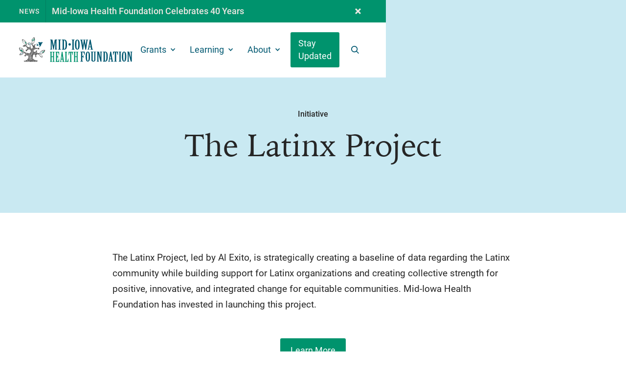

--- FILE ---
content_type: text/html; charset=utf-8
request_url: https://www.midiowahealth.org/initiatives/the-latinx-project
body_size: 9975
content:
<!DOCTYPE html><!-- Last Published: Mon Dec 15 2025 20:25:26 GMT+0000 (Coordinated Universal Time) --><html data-wf-domain="www.midiowahealth.org" data-wf-page="6025e58dfda34e860128f2ae" data-wf-site="5ff28c6e6f09ae271f7eba22" lang="en" data-wf-collection="6025e58dfda34e67fd28f2ac" data-wf-item-slug="the-latinx-project"><head><meta charset="utf-8"/><title>The Latinx Project — Mid-Iowa Health Foundation</title><meta content="The Latinx Project, led by Al Exito, is strategically creating a baseline of data regarding the Latinx community while building support for Latinx organizations and creating collective strength for positive, innovative, and integrated change for equitable communities. Mid-Iowa Health Foundation has invested in launching this project." name="description"/><meta content="The Latinx Project — Mid-Iowa Health Foundation" property="og:title"/><meta content="The Latinx Project, led by Al Exito, is strategically creating a baseline of data regarding the Latinx community while building support for Latinx organizations and creating collective strength for positive, innovative, and integrated change for equitable communities. Mid-Iowa Health Foundation has invested in launching this project." property="og:description"/><meta content="" property="og:image"/><meta content="The Latinx Project — Mid-Iowa Health Foundation" property="twitter:title"/><meta content="The Latinx Project, led by Al Exito, is strategically creating a baseline of data regarding the Latinx community while building support for Latinx organizations and creating collective strength for positive, innovative, and integrated change for equitable communities. Mid-Iowa Health Foundation has invested in launching this project." property="twitter:description"/><meta content="" property="twitter:image"/><meta property="og:type" content="website"/><meta content="summary_large_image" name="twitter:card"/><meta content="width=device-width, initial-scale=1" name="viewport"/><link href="https://cdn.prod.website-files.com/5ff28c6e6f09ae271f7eba22/css/midiowahealth.shared.c97f5f40c.min.css" rel="stylesheet" type="text/css"/><link href="https://cdn.prod.website-files.com/5ff28c6e6f09ae271f7eba22/css/midiowahealth.6025e58dfda34e860128f2ae-b9183400b.min.css" rel="stylesheet" type="text/css"/><script type="text/javascript">!function(o,c){var n=c.documentElement,t=" w-mod-";n.className+=t+"js",("ontouchstart"in o||o.DocumentTouch&&c instanceof DocumentTouch)&&(n.className+=t+"touch")}(window,document);</script><link href="https://cdn.prod.website-files.com/5ff28c6e6f09ae271f7eba22/5ffa7d2b5e2c1057fcb293d5_favicon-sm.png" rel="shortcut icon" type="image/x-icon"/><link href="https://cdn.prod.website-files.com/5ff28c6e6f09ae271f7eba22/5ffa7d27d78642c73951d611_favicon.png" rel="apple-touch-icon"/><link href="https://www.midiowahealth.org/initiatives/the-latinx-project" rel="canonical"/><style> 
    body {
    	-webkit-font-smoothing: antialiased;
    	-moz-font-smoothing: antialiased;
    	-o-font-smoothing: antialiased;
    }
  
	/*Text Selection Color*/
    ::selection {
     	background: #00936D;
      	color: #fff;
    }
    ::-moz-selection {
     	background: #00936D;
      	color: #fff;
    }
  
  	/*Focus Outline Color*/
  	*:focus-visible {
      	outline: 2px solid #00936D;
    }
  
  	/*Change default lightbox overlay color*/
  	.w-lightbox-backdrop {
      	background-color: rgba(0, 0, 0, 0.8);
  	}
  
  	/*Reset apple form styles*/
    input, textarea, select { 
       	-webkit-appearance: none; 
       	-moz-appearance: none; 
       	appearance: none; border-radius: 0; 
		background-image: none; 
    }
  
  	/*Card slider reset*/
	.card-slider_item, .card-slider_item.big {
    	width: auto;  
  	}
  
  	/*Card slider hovers*/
  	.story-card:hover .card-img-overlay {
		background-color: rgba(37, 37, 37, 0.1);
	}
  
  	.blog-card:hover .card-img-overlay {
		background-color: rgba(37, 37, 37, 0.1);
	}
  	
  	/*Alternate section background color based on attribute*/
  	.cc-alternate[bg="alternate"]:nth-child(even) {
        background-color: #f1f1f1;
    }
  
  	.cc-alternate[bg="alternate-odd"]:nth-child(odd) {
        background-color: #f1f1f1;
    }
    
    /* Snippet gets rid of top margin on first element in any rich text*/
    .w-richtext>:first-child {
      margin-top: 0;
    }

    /* Snippet gets rid of bottom margin on last element in any rich text*/
    .w-richtext>:last-child, .w-richtext ol li:last-child, .w-richtext ul li:last-child {
      margin-bottom: 0;
    }
</style>

<!-- Jetboost Filter and Search Functionality -->
<script id="jetboost-script" type="text/javascript"> window.JETBOOST_SITE_ID = "cklnatlff04dh0t2gcn6c00b3"; (function(d) { var s = d.createElement("script"); s.src = "https://cdn.jetboost.io/jetboost.js"; s.async = 1; d.getElementsByTagName("head")[0].appendChild(s); })(document); </script>


<!-- Global site tag (gtag.js) - Google Analytics -->
<script async src="https://www.googletagmanager.com/gtag/js?id=G-R57XDSNC5D"></script>
<script>
  window.dataLayer = window.dataLayer || [];
  function gtag(){dataLayer.push(arguments);}
  gtag('js', new Date());

  gtag('config', 'G-R57XDSNC5D');
</script><!-- Slick Slider CSS -->
<link rel="stylesheet" type="text/css" href="//cdn.jsdelivr.net/npm/slick-carousel@1.8.1/slick/slick.css"/>

<style>
/*Slick Slider Customizations*/
.slick-list {
		display: flex;
    overflow: visible;
    width: 100%;
}

.slick-track {
		display: flex;
    margin-left: 0;
}
</style></head><body><div data-collapse="medium" data-animation="over-right" data-duration="500" data-doc-height="1" data-easing="ease-out-quart" data-easing2="ease-in" role="banner" class="nav w-nav"><div class="w-dyn-list"><div role="list" class="w-dyn-items"><div role="listitem" class="w-dyn-item"><div class="alert-banner"><div class="alert-banner_container"><a href="/news/celebrating-our-40th-anniversary" target="_blank" class="alert-banner_content w-inline-block"><div class="alert-banner_label">news</div><div class="alert-banner_title">Mid-Iowa Health Foundation Celebrates 40 Years</div></a><div aria-label="Close Alert" role="button" class="alert-banner_close"><div class="alert-banner_close-icon w-embed"><svg xmlns="http://www.w3.org/2000/svg" viewBox="0 0 390.33 390.33" fill="currentColor"><g id="Layer_2" data-name="Layer 2"><g id="Layer_1-2" data-name="Layer 1"><polygon points="390.33 72.83 317.5 0 195.17 122.33 72.83 0 0 72.83 122.33 195.17 0 317.5 72.83 390.33 195.17 268 317.5 390.33 390.33 317.5 268 195.17 390.33 72.83"/></g></g></svg></div></div></div></div></div></div></div><div class="container nav-container"><a href="/" class="nav-logo_link w-nav-brand"><img src="https://cdn.prod.website-files.com/5ff28c6e6f09ae271f7eba22/5ffa5e7c5c8429ab6d3ee707_logo-mihf.svg" loading="lazy" alt="" class="nav-logo"/></a><nav role="navigation" class="nav-menu w-nav-menu"><div class="nav-menu_scroll-overlay"></div><div class="nav-menu_scroll"><div data-hover="false" data-delay="0" class="nav-drop_wrapper w-dropdown"><div class="nav-link cc-dropdown w-dropdown-toggle"><div class="nav-drop_icon w-icon-dropdown-toggle"></div><div>Grants</div></div><nav class="nav-drop_list cc-large w-dropdown-list"><div class="nav-drop_arrow"></div><div class="nav-drop_list-flex"><div class="nav-drop_list-col"><a href="/strengthening-community-well-being" class="nav-drop_link w-inline-block"><div class="nav-drop_link-title">Community Well-Being</div><div class="text-small text-dark">We invest in system-change solutions to improve community health outcomes.</div></a><a href="/what-we-fund" class="nav-drop_link w-inline-block"><div class="nav-drop_link-title">What We Fund</div><div class="text-small text-dark">View grants we’ve awarded to central Iowa initiatives.</div></a><a href="/apply-for-a-grant" class="nav-drop_link w-inline-block"><div class="nav-drop_link-title">Apply for a Grant</div><div class="text-small text-dark">What to know about requesting a grant from us.</div></a></div><div class="nav-drop_list-col cc-collection"><div class="flex-ends"><div class="nav-drop_link-title">Major Initiatives</div><a href="/what-we-fund">View All</a></div><div class="nav-blog_wrapper w-dyn-list"><div role="list" class="nav-blog_list w-dyn-items"><div role="listitem" class="blog-card_secondary cc-nav-blog_item w-dyn-item"><div class="blog-card cc-nav-blog_card"><div class="blog-card_img-aspect-wrapper cc-nav-blog_img-wrapper"><img loading="lazy" src="https://cdn.prod.website-files.com/6003345e53f40eb6e11e53d7/64151d5df4c83f021de62400_feature-uplift.webp" alt="" class="blog-card_img"/></div><div class="blog-card_content cc-nav-blog"><h3 class="h4 mb-0">UpLift – The Central Iowa Basic Income Pilot</h3></div><a href="/initiatives/basic-income-pilot-project" class="card-link-overlay w-inline-block"><div class="sr-only">View Post</div></a></div></div><div role="listitem" class="blog-card_secondary cc-nav-blog_item w-dyn-item"><div class="blog-card cc-nav-blog_card"><div class="blog-card_img-aspect-wrapper cc-nav-blog_img-wrapper"><img loading="lazy" src="https://cdn.prod.website-files.com/6003345e53f40eb6e11e53d7/64151d5521beabe93eb45c68_feature-hc.webp" alt="" class="blog-card_img"/></div><div class="blog-card_content cc-nav-blog"><h3 class="h4 mb-0">HealthConnect Fellowship</h3></div><a href="/initiatives/healthconnect-fellowship" class="card-link-overlay w-inline-block"><div class="sr-only">View Post</div></a></div></div></div></div></div></div></nav></div><div data-hover="false" data-delay="0" class="nav-drop_wrapper w-dropdown"><div class="nav-link cc-dropdown w-dropdown-toggle"><div class="nav-drop_icon w-icon-dropdown-toggle"></div><div>Learning</div></div><nav class="nav-drop_list cc-large w-dropdown-list"><div class="nav-drop_arrow"></div><div class="nav-drop_list-flex"><div class="nav-drop_list-col"><a href="/resource-library" class="nav-drop_link w-inline-block"><div class="nav-drop_link-title">Resource Library</div><div class="text-small text-dark">Learn from initiatives we&#x27;ve invested in and supported.</div></a><a href="/blog" class="nav-drop_link w-inline-block"><div class="nav-drop_link-title">HealthConnect Blog</div><div class="text-small text-dark">Hear from our community on how we can address the social drivers of health.</div></a><a href="/stories" class="nav-drop_link w-inline-block"><div class="nav-drop_link-title">Stories</div><div class="text-small text-dark">Be inspired by local solutions that are improving community health.</div></a></div><div class="nav-drop_list-col cc-collection"><div class="flex-ends"><div class="nav-drop_link-title">Recent Posts</div><a href="/blog">View All</a></div><div class="nav-blog_wrapper w-dyn-list"><div role="list" class="nav-blog_list w-dyn-items"><div role="listitem" class="blog-card_secondary cc-nav-blog_item w-dyn-item"><div class="blog-card cc-nav-blog_card"><div class="blog-card_img-aspect-wrapper cc-nav-blog_img-wrapper"><img loading="lazy" src="https://cdn.prod.website-files.com/6003345e53f40eb6e11e53d7/69656ea52d993e76b2de8e1b_Screenshot%202026-01-12%20155850.png" alt="" class="blog-card_img"/><div class="card-img-overlay cc-lighter"></div></div><div class="blog-card_content cc-nav-blog"><h3 class="h4 mb-0">Finding Nature in Every Space </h3></div><a href="/blog/finding-nature-in-every-space" class="card-link-overlay w-inline-block"><div class="sr-only">View Post</div></a></div></div><div role="listitem" class="blog-card_secondary cc-nav-blog_item w-dyn-item"><div class="blog-card cc-nav-blog_card"><div class="blog-card_img-aspect-wrapper cc-nav-blog_img-wrapper"><img loading="lazy" src="https://cdn.prod.website-files.com/6003345e53f40eb6e11e53d7/69375398b7f19564d28d3db6_STH%20Day%20Sign.jpg" alt="" sizes="100vw" srcset="https://cdn.prod.website-files.com/6003345e53f40eb6e11e53d7/69375398b7f19564d28d3db6_STH%20Day%20Sign-p-500.jpg 500w, https://cdn.prod.website-files.com/6003345e53f40eb6e11e53d7/69375398b7f19564d28d3db6_STH%20Day%20Sign-p-800.jpg 800w, https://cdn.prod.website-files.com/6003345e53f40eb6e11e53d7/69375398b7f19564d28d3db6_STH%20Day%20Sign-p-1080.jpg 1080w, https://cdn.prod.website-files.com/6003345e53f40eb6e11e53d7/69375398b7f19564d28d3db6_STH%20Day%20Sign.jpg 1200w" class="blog-card_img"/><div class="card-img-overlay cc-lighter"></div></div><div class="blog-card_content cc-nav-blog"><h3 class="h4 mb-0">More Than Prostate Cancer: Lessons from Save the Homies Day </h3></div><a href="/blog/more-than-prostate-cancer-lessons-from-save-the-homies-day" class="card-link-overlay w-inline-block"><div class="sr-only">View Post</div></a></div></div></div></div></div></div></nav></div><div data-hover="false" data-delay="0" class="nav-drop_wrapper w-dropdown"><div class="nav-link cc-dropdown w-dropdown-toggle"><div class="nav-drop_icon w-icon-dropdown-toggle"></div><div>About</div></div><nav class="nav-drop_list w-dropdown-list"><a href="/about" class="nav-drop_link w-inline-block"><div class="nav-drop_link-title">About Us</div><div class="text-small text-dark">We are committed to improving community health and well-being. </div></a><a href="/staff" class="nav-drop_link w-inline-block"><div class="nav-drop_link-title">Staff &amp; Board</div><div class="text-small text-dark">Meet the team leading the Foundation&#x27;s work.</div></a><a href="/news" class="nav-drop_link w-inline-block"><div class="nav-drop_link-title">Foundation News</div><div class="text-small text-dark">Read the latest about our investments and partnerships.</div></a><a href="/contact" class="nav-drop_link w-inline-block"><div class="nav-drop_link-title">Contact Us</div><div class="text-small text-dark">Ways to reach us</div></a><div class="nav-drop_arrow"></div></nav></div><a href="#" id="navSubscribe" data-w-id="d85170b3-47b4-47cc-71fc-83eba1f7f75a" class="nav-link cc-cta w-nav-link">Stay Updated</a></div></nav><a data-w-id="d85170b3-47b4-47cc-71fc-83eba1f7f7bf" href="#" class="nav-link cc-search w-inline-block"><div aria-label="Search Icon" class="nav-search_icon w-embed"><svg xmlns="http://www.w3.org/2000/svg" viewBox="0 0 28.25 28.25" fill="currentColor">
    <g id="Layer_2" data-name="Layer 2">
        <g id="Layer_1-2" data-name="Layer 1">
            <path class="cls-1" d="M28.25,26.13l-7.39-7.39a11.65,11.65,0,1,0-2.12,2.12l7.39,7.39ZM5.53,17.75a8.64,8.64,0,1,1,6.11,2.53A8.59,8.59,0,0,1,5.53,17.75Z" />
        </g>
    </g>
</svg></div><div class="sr-only">Search</div></a><div class="nav-btn w-nav-button"><div class="nav-bar top"></div><div class="nav-bar middle"></div><div class="nav-bar bottom"></div><div class="sr-only cc-open">Open Menu</div><div class="sr-only cc-close">Close Menu</div></div></div><div class="nav-search_wrapper"><div class="container cc-nav-search"><form action="/search" class="nav-search_element w-form"><div class="nav-search_icon-input w-embed"><svg xmlns="http://www.w3.org/2000/svg" viewBox="0 0 28.25 28.25" fill="currentColor">
    <g id="Layer_2" data-name="Layer 2">
        <g id="Layer_1-2" data-name="Layer 1">
            <path class="cls-1" d="M28.25,26.13l-7.39-7.39a11.65,11.65,0,1,0-2.12,2.12l7.39,7.39ZM5.53,17.75a8.64,8.64,0,1,1,6.11,2.53A8.59,8.59,0,0,1,5.53,17.75Z" />
        </g>
    </g>
</svg></div><input class="nav-search_input w-input" autofocus="true" maxlength="256" name="query" placeholder="Enter search term..." type="search" id="search" required=""/><input type="submit" class="btn m-0 w-button" value="Search"/></form><a data-w-id="d85170b3-47b4-47cc-71fc-83eba1f7f7cf" href="#" class="nav-link cc-search-close w-inline-block"><div aria-hidden="true" class="nav-search_close-icon w-embed"><svg xmlns="http://www.w3.org/2000/svg" viewBox="0 0 28.11 28.11" fill="currentColor"><g id="Layer_2" data-name="Layer 2"><g id="Layer_1-2" data-name="Layer 1"><polygon class="cls-1" points="28.11 2.12 26 0 14.06 11.94 2.12 0 0 2.12 11.94 14.06 0 26 2.12 28.11 14.06 16.17 26 28.11 28.11 26 16.17 14.06 28.11 2.12"/></g></g></svg></div><div class="sr-only">Close Search</div></a></div></div><div class="nav-overlay"></div><div data-w-id="d85170b3-47b4-47cc-71fc-83eba1f7f7d4" class="nav-overlay-search"></div></div><header class="section header bg-light-teal"><div class="container narrow text-center"><div class="h4">Initiative</div><div class="h4 w-condition-invisible">Major Initiative</div><h1>The Latinx Project</h1></div></header><section class="section"><div class="container narrow"><div class="article-rich-text w-richtext"><p>The Latinx Project, led by Al Exito, is strategically creating a baseline of data regarding the Latinx community while building support for Latinx organizations and creating collective strength for positive, innovative, and integrated change for equitable communities. Mid-Iowa Health Foundation has invested in launching this project.</p></div><div class="text-center mt-3"><a href="https://www.alexitoiowa.org/" rel="noopener" target="_blank" class="btn m-0 w-button">Learn More</a></div><div class="related-wrapper w-condition-invisible"><h2 class="h4 mb-2">Related Organization(s)</h2><div class="w-dyn-list"><div class="w-dyn-empty"><div>No items found.</div></div></div></div></div></section><section id="issues-section" class="section cc-alternate"><div class="container z-index-1"><div class="row justify-between align-end mb-2"><div class="col col-static col-lg-6 col-sm-12"><h2 class="mb-0">Related Issues &amp; Ideas</h2></div><div class="col col-static"><div class="card-slider_nav"><a nav="issues" href="#" class="btn btn-primary card-slider_nav-btn issue-left w-inline-block"><div class="card-slider_nav-icon w-embed"><svg viewBox="0 0 14 12" fill="currentColor" xmlns="http://www.w3.org/2000/svg" style="position:relative;top:1px;">
<path d="M6.50425 11.5L7.48863 10.5156L3.43607 6.47581H13.9318V5.06956H3.43607L7.48863 1.017L6.50425 0.0454102L0.776978 5.77268L6.50425 11.5Z" fill="white"/>
</svg></div><div class="sr-only">Slide Left</div></a><a nav="issues" href="#" class="btn btn-primary card-slider_nav-btn issue-right w-inline-block"><div class="card-slider_nav-icon w-embed"><svg viewBox="0 0 14 12" fill="currentColor" xmlns="http://www.w3.org/2000/svg" style="position:relative;top:1px;">
<path d="M7.67756 11.6397L13.4048 5.91245L7.67756 0.185181L6.69318 1.16956L10.7457 5.20933H0.25V6.61558H10.7457L6.69318 10.6681L7.67756 11.6397Z" fill="white"/>
</svg></div><div class="sr-only">Slide Right</div></a><a href="/resource-library" class="btn m-0 w-button">All Issues</a></div></div></div><div class="w-dyn-list"><div class="cms-empty w-dyn-empty"></div></div></div></section><section id="blog-section" class="section cc-alternate"><div class="container z-index-1"><div class="row justify-between align-end mb-2"><div class="col col-lg-7 col-sm-12"><h2 class="mb-0">Related Blog Posts</h2></div><div class="col col-static"><div class="card-slider_nav"><a id="card-slider_left" nav="blog" href="#" class="btn btn-primary card-slider_nav-btn blog-left w-inline-block"><div class="card-slider_nav-icon w-embed"><svg viewBox="0 0 14 12" fill="currentColor" xmlns="http://www.w3.org/2000/svg" style="position:relative;top:1px;">
<path d="M6.50425 11.5L7.48863 10.5156L3.43607 6.47581H13.9318V5.06956H3.43607L7.48863 1.017L6.50425 0.0454102L0.776978 5.77268L6.50425 11.5Z" fill="white"/>
</svg></div><div class="sr-only">Slide Left</div></a><a id="card-slider_right" nav="blog" href="#" class="btn btn-primary card-slider_nav-btn blog-right w-inline-block"><div class="card-slider_nav-icon w-embed"><svg viewBox="0 0 14 12" fill="currentColor" xmlns="http://www.w3.org/2000/svg" style="position:relative;top:1px;">
<path d="M7.67756 11.6397L13.4048 5.91245L7.67756 0.185181L6.69318 1.16956L10.7457 5.20933H0.25V6.61558H10.7457L6.69318 10.6681L7.67756 11.6397Z" fill="white"/>
</svg></div><div class="sr-only">Slide Right</div></a><a href="/blog" class="btn m-0 w-button">All Posts</a></div></div></div><div class="w-dyn-list"><div class="cms-empty w-dyn-empty"></div></div></div></section><section id="stories-section" class="section cc-alternate"><div class="container z-index-1"><div class="row justify-between align-end mb-2"><div class="col col-lg-6 col-sm-12"><h2 class="mb-0">Related Stories</h2></div><div class="col col-static"><div class="card-slider_nav"><a id="card-slider_left" nav="stories" href="#" class="btn btn-primary card-slider_nav-btn story-left w-inline-block"><div class="card-slider_nav-icon w-embed"><svg viewBox="0 0 14 12" fill="currentColor" xmlns="http://www.w3.org/2000/svg" style="position:relative;top:1px;">
<path d="M6.50425 11.5L7.48863 10.5156L3.43607 6.47581H13.9318V5.06956H3.43607L7.48863 1.017L6.50425 0.0454102L0.776978 5.77268L6.50425 11.5Z" fill="white"/>
</svg></div><div class="sr-only">Slide Left</div></a><a id="card-slider_right" nav="stories" href="#" class="btn btn-primary card-slider_nav-btn story-right w-inline-block"><div class="card-slider_nav-icon w-embed"><svg viewBox="0 0 14 12" fill="currentColor" xmlns="http://www.w3.org/2000/svg" style="position:relative;top:1px;">
<path d="M7.67756 11.6397L13.4048 5.91245L7.67756 0.185181L6.69318 1.16956L10.7457 5.20933H0.25V6.61558H10.7457L6.69318 10.6681L7.67756 11.6397Z" fill="white"/>
</svg></div><div class="sr-only">Slide Right</div></a><a href="/stories" class="btn m-0 w-button">All Stories</a></div></div></div><div class="w-dyn-list"><div class="cms-empty w-dyn-empty"></div></div></div></section><section id="initiatives-section" class="section cc-alternate"><div class="container"><div class="row justify-between align-end mb-2"><div class="col col-lg-7 col-sm-12"><h2 class="mb-0">Other Initiatives</h2></div><div class="col col-static"><div class="card-slider_nav"><a id="card-slider_left" href="#" class="btn btn-primary card-slider_nav-btn initiatives-left w-inline-block"><div class="card-slider_nav-icon w-embed"><svg viewBox="0 0 14 12" fill="currentColor" xmlns="http://www.w3.org/2000/svg" style="position:relative;top:1px;">
<path d="M6.50425 11.5L7.48863 10.5156L3.43607 6.47581H13.9318V5.06956H3.43607L7.48863 1.017L6.50425 0.0454102L0.776978 5.77268L6.50425 11.5Z" fill="white"/>
</svg></div><div class="sr-only">Slide Left</div></a><a id="card-slider_right" href="#" class="btn btn-primary card-slider_nav-btn initiatives-right w-inline-block"><div class="card-slider_nav-icon w-embed"><svg viewBox="0 0 14 12" fill="currentColor" xmlns="http://www.w3.org/2000/svg" style="position:relative;top:1px;">
<path d="M7.67756 11.6397L13.4048 5.91245L7.67756 0.185181L6.69318 1.16956L10.7457 5.20933H0.25V6.61558H10.7457L6.69318 10.6681L7.67756 11.6397Z" fill="white"/>
</svg></div><div class="sr-only">Slide Right</div></a></div></div></div><div class="w-dyn-list"><div id="initiatives-list" role="list" class="slick-slider card-slider initiatives-slider w-dyn-items"><div role="listitem" class="card-slider_item w-dyn-item"><div class="card cc-linkcard cc-slider"><div class="card-body"><h3>Disaster Recovery Fund</h3><a href="https://www.desmoinesfoundation.org/nonprofit-resources/disaster-recovery-fund" class="tag mt-auto">View website</a><a href="/initiatives/disaster-recovery-fund" class="card-link-overlay w-inline-block"><div class="sr-only">View Initiative</div></a></div></div></div><div role="listitem" class="card-slider_item w-dyn-item"><div class="card cc-linkcard cc-slider"><div class="card-body"><h3>HealthConnect Fellowship</h3><a href="#" class="tag mt-auto w-condition-invisible">View website</a><a href="/initiatives/healthconnect-fellowship" class="card-link-overlay w-inline-block"><div class="sr-only">View Initiative</div></a></div></div></div><div role="listitem" class="card-slider_item w-dyn-item"><div class="card cc-linkcard cc-slider"><div class="card-body"><h3>Healthy Homes Des Moines</h3><a href="https://www.everystep.org/provider-resources/healthy-homes" class="tag mt-auto">View website</a><a href="/initiatives/healthy-homes-des-moines" class="card-link-overlay w-inline-block"><div class="sr-only">View Initiative</div></a></div></div></div><div role="listitem" class="card-slider_item w-dyn-item"><div class="card cc-linkcard cc-slider"><div class="card-body"><h3>Homeless Youth Demonstration Program</h3><a href="http://www.polkcares.org/youth-homelessness/" class="tag mt-auto">View website</a><a href="/initiatives/homeless-youth-demonstration-program" class="card-link-overlay w-inline-block"><div class="sr-only">View Initiative</div></a></div></div></div><div role="listitem" class="card-slider_item w-dyn-item"><div class="card cc-linkcard cc-slider"><div class="card-body"><h3>Iowa ACEs 360</h3><a href="http://www.iowaaces360.org" class="tag mt-auto">View website</a><a href="/initiatives/iowa-aces-360" class="card-link-overlay w-inline-block"><div class="sr-only">View Initiative</div></a></div></div></div><div role="listitem" class="card-slider_item w-dyn-item"><div class="card cc-linkcard cc-slider"><div class="card-body"><h3>Iowa Alliance for Healthy Kids</h3><a href="http://www.iowaallianceforhealthykids.org" class="tag mt-auto">View website</a><a href="/initiatives/iowa-alliance-for-healthy-kids" class="card-link-overlay w-inline-block"><div class="sr-only">View Initiative</div></a></div></div></div><div role="listitem" class="card-slider_item w-dyn-item"><div class="card cc-linkcard cc-slider"><div class="card-body"><h3>Make It Okay</h3><a href="http://www.iowahealthieststate.com/resources/individuals/makeitok/" class="tag mt-auto">View website</a><a href="/initiatives/make-it-okay" class="card-link-overlay w-inline-block"><div class="sr-only">View Initiative</div></a></div></div></div><div role="listitem" class="card-slider_item w-dyn-item"><div class="card cc-linkcard cc-slider"><div class="card-body"><h3>NAMI and DMU Partnership</h3><a href="https://www.dmu.edu/news/2020/01/dmu-is-nations-first-medical-school-to-require-mental-health-course/" class="tag mt-auto">View website</a><a href="/initiatives/nami-and-dmu-partnership" class="card-link-overlay w-inline-block"><div class="sr-only">View Initiative</div></a></div></div></div><div role="listitem" class="card-slider_item w-dyn-item"><div class="card cc-linkcard cc-slider"><div class="card-body"><h3>Nine2Thrive</h3><a href="https://www.everystep.org/provider-resources" class="tag mt-auto">View website</a><a href="/initiatives/nine2thrive" class="card-link-overlay w-inline-block"><div class="sr-only">View Initiative</div></a></div></div></div><div role="listitem" class="card-slider_item w-dyn-item"><div class="card cc-linkcard cc-slider"><div class="card-body"><h3>Trauma-Informed Juvenile Detention</h3><a href="#" class="tag mt-auto w-condition-invisible">View website</a><a href="/initiatives/trauma-informed-juvenile-detention" class="card-link-overlay w-inline-block"><div class="sr-only">View Initiative</div></a></div></div></div><div role="listitem" class="card-slider_item w-dyn-item"><div class="card cc-linkcard cc-slider"><div class="card-body"><h3>Trauma-Informed Supervision</h3><a href="https://www.iowaaces360.org/iowans-thrive-blog/healing-those-who-protect-our-kids" class="tag mt-auto">View website</a><a href="/initiatives/trauma-informed-supervision" class="card-link-overlay w-inline-block"><div class="sr-only">View Initiative</div></a></div></div></div><div role="listitem" class="card-slider_item w-dyn-item"><div class="card cc-linkcard cc-slider"><div class="card-body"><h3>UpLift – The Central Iowa Basic Income Pilot</h3><a href="https://upliftiowa.org/" class="tag mt-auto">View website</a><a href="/initiatives/basic-income-pilot-project" class="card-link-overlay w-inline-block"><div class="sr-only">View Initiative</div></a></div></div></div><div role="listitem" class="card-slider_item w-dyn-item"><div class="card cc-linkcard cc-slider"><div class="card-body"><h3>Vision Council</h3><a href="https://cfcs.memberclicks.net/vision-council" class="tag mt-auto">View website</a><a href="/initiatives/vision-council" class="card-link-overlay w-inline-block"><div class="sr-only">View Initiative</div></a></div></div></div><div role="listitem" class="card-slider_item w-dyn-item"><div class="card cc-linkcard cc-slider"><div class="card-body"><h3>uVoice</h3><a href="http://cyconcepts.org/uvoice/" class="tag mt-auto">View website</a><a href="/initiatives/uvoice" class="card-link-overlay w-inline-block"><div class="sr-only">View Initiative</div></a></div></div></div></div></div></div></section><section class="section pre-footer"><div class="container"><div class="row justify-between align-center"><div class="col col-lg-8 col-md-7 col-sm-12"><h2>Join Us</h2><p class="mb-0">Change begins with learning together. Sign up to receive stories, updates, and invitations to explore issues that impact community health in central Iowa.</p></div><div class="col col-static"><a modal="button" data-w-id="76455041-d24b-6366-f549-7807e11430ac" href="#" class="btn btn-light btn-subscribe w-button">Subscribe for Updates</a><div aria-labelledby="Popup Modal" role="dialog" aria-modal="true" class="modal-wrapper cc-subscribe"><div id="w-node-ce6a7491-a535-22b9-e7dd-8684b78f9a57-b334767d" class="modal-container cc-subscribe"><div class="card-body"><div class="w-embed w-script"><style>
.ctct-form-header {
	margin-top: 0 !important;
  margin-bottom: .4em !important;
  font-family: 'Iowan Old Style',sans-serif !important;
  font-size: 2.2rem !important;
  line-height: 1.1 !important;
  font-weight: 400 !important;
  color: #252525 !important;
}
</style>

<!-- Begin Constant Contact Active Forms -->
<script> var _ctct_m = "9ef15c6ccea554b80b8176bfc524975d"; </script>
<script id="signupScript" src="//static.ctctcdn.com/js/signup-form-widget/current/signup-form-widget.min.js" async defer></script>
<!-- End Constant Contact Active Forms -->
<!-- Begin Constant Contact Inline Form Code -->
<div class="ctct-inline-form" data-form-id="147af426-979d-43a9-8a64-b2d293eabaac"></div>
<!-- End Constant Contact Inline Form Code --></div></div><div class="modal-close_wrapper w-embed"><button type="button" aria-label="Close Modal" class="modal-close"><span aria-hidden="true">×</span></button></div></div><div aria-hidden="true" tabindex="-1" id="w-node-ce6a7491-a535-22b9-e7dd-8684b78f9a60-b334767d" class="modal-close-area"></div></div></div></div></div></section><footer class="section footer"><div class="container"><div class="row"><div class="col col-lg-8 col-sm-12 mb-0"><div class="row"><div class="col col-lg-3 col-md-4 col-xs-12"><h2 class="h4 font-body text-white">Grants</h2><ul role="list" class="footer-link_list w-list-unstyled"><li><a href="/strengthening-community-well-being" class="footer-link">Community Well-Being</a></li><li><a href="/what-we-fund" class="footer-link">What We Fund</a></li><li><a href="/apply-for-a-grant" class="footer-link">Apply For A Grant</a></li></ul></div><div class="col col-lg-3 col-md-4 col-xs-12"><h2 class="h4 font-body text-white">Learning</h2><ul role="list" class="footer-link_list w-list-unstyled"><li><a href="/stories" class="footer-link">Stories</a></li><li><a href="/resource-library" class="footer-link">Issues + Ideas</a></li><li><a href="/blog" class="footer-link">HealthConnect Blog</a></li></ul></div><div class="col col-lg-5 col-md-4 col-xs-12"><h2 class="h4 font-body text-white">About</h2><ul role="list" class="footer-link_list w-list-unstyled"><li><a href="/about" class="footer-link">About Us</a></li><li><a href="/staff" class="footer-link">Staff &amp; Board</a></li><li><a href="/news" class="footer-link">Foundation News</a></li><li><a href="/contact" class="footer-link">Contact Us</a></li></ul></div></div></div><div class="col col-lg-4 col-sm-12"><div class="footer-right"><a href="/" class="footer-logo w-inline-block"><img src="https://cdn.prod.website-files.com/5ff28c6e6f09ae271f7eba22/5ffa682b2f0f81fcc7a01669_logo-mihf-footer.svg" loading="lazy" alt="Mid-Iowa Health Foundation"/></a><div><div rel="noopener" class="footer-social_wrapper"><div>Like &amp; Share</div><a href="https://www.facebook.com/MidIowaHealth/" target="_blank" class="footer-social_link w-inline-block"><div class="footer-social_icon w-embed"><svg xmlns="http://www.w3.org/2000/svg" fill="currentColor" viewBox="0 0 24 24"><path d="M12.001,2.002c-5.522,0-9.999,4.477-9.999,9.999c0,4.99,3.656,9.126,8.437,9.879v-6.988h-2.54v-2.891h2.54V9.798	c0-2.508,1.493-3.891,3.776-3.891c1.094,0,2.24,0.195,2.24,0.195v2.459h-1.264c-1.24,0-1.628,0.772-1.628,1.563v1.875h2.771	l-0.443,2.891h-2.328v6.988C18.344,21.129,22,16.992,22,12.001C22,6.479,17.523,2.002,12.001,2.002z"/></svg></div></a><a href="https://www.linkedin.com/company/mid-iowa-health" target="_blank" class="footer-social_link w-inline-block"><div class="footer-social_icon w-embed"><svg xmlns="http://www.w3.org/2000/svg" viewBox="0 0 24 24" fill="currentColor"><path d="M20 3H4a1 1 0 0 0-1 1v16a1 1 0 0 0 1 1h16a1 1 0 0 0 1-1V4a1 1 0 0 0-1-1zM8.339 18.337H5.667v-8.59h2.672v8.59zM7.003 8.574a1.548 1.548 0 1 1 0-3.096 1.548 1.548 0 0 1 0 3.096zm11.335 9.763h-2.669V14.16c0-.996-.018-2.277-1.388-2.277-1.39 0-1.601 1.086-1.601 2.207v4.248h-2.667v-8.59h2.56v1.174h.037c.355-.675 1.227-1.387 2.524-1.387 2.704 0 3.203 1.778 3.203 4.092v4.71z"/></svg></div></a></div><a href="https://www.grantinterface.com/Home/Logon?urlkey=mihf" target="_blank" rel="noopener" class="footer-link">Online Grant Management System</a></div></div></div></div></div><div class="footer-copyright_wrapper"><div class="footer-copyright">© <span class="copyright-year">2021</span> Mid-Iowa Health Foundation.<a href="/?edit" class="text-white"></a></div></div></footer><script src="https://d3e54v103j8qbb.cloudfront.net/js/jquery-3.5.1.min.dc5e7f18c8.js?site=5ff28c6e6f09ae271f7eba22" type="text/javascript" integrity="sha256-9/aliU8dGd2tb6OSsuzixeV4y/faTqgFtohetphbbj0=" crossorigin="anonymous"></script><script src="https://cdn.prod.website-files.com/5ff28c6e6f09ae271f7eba22/js/midiowahealth.1b6c66a2.5f0eb5956f10fc09.js" type="text/javascript"></script>
<script>
//Set Footer Copyright Year
  Webflow.push(function() {
    $('.copyright-year').text(new Date().getFullYear());
  });

//Form submit success animation trigger
$('.form').submit(()=>{	
	setTimeout(()=>{
    	$('.form-success_trigger').click();
  },1000);
});

//Add non-breaking space between last two words
$(".no-widow").each(function() {
  var wordArray = $(this).text().split(" ");
  if (wordArray.length > 1) {
    wordArray[wordArray.length-2] += "&nbsp;" + wordArray[wordArray.length-1];
    wordArray.pop();
    $(this).html(wordArray.join(" "));
  }
});

//Accessible modals
$(document).ready(function () {
    var findDialog = function (elem) {

        var tabbable = elem.find('select, input, textarea, button, a').filter(':visible');

        var firstTabbable = tabbable.first();
        var lastTabbable = tabbable.last();
        /*set focus on first input*/
        firstTabbable.focus();

        /*redirect last tab to first input*/
        lastTabbable.on('keydown', function (e) {
            if ((e.which === 9 && !e.shiftKey)) {
                e.preventDefault();
                firstTabbable.focus();
            }
        });

        /*redirect first shift+tab to last input*/
        firstTabbable.on('keydown', function (e) {
            if ((e.which === 9 && e.shiftKey)) {
                e.preventDefault();
                lastTabbable.focus();
            }
        });


        /* allow escape key to close insiders div */
        elem.on('keyup', function (e) {
            if (e.keyCode === 27) {
                document.querySelector('.modal-close').click();
            };
        });


    };


    $('[modal=button]').click(function (e) {
        e.preventDefault();

        $(this).next().show();
        findDialog($(this).next());
    });

    $('.modal-close, .modal-close-area').click(function (e) {
        e.preventDefault();

        $('.modal-wrapper').hide();
    });


});
</script>

<!-- Cookie JS for the following cookie creations -->
<script src = "https://cdnjs.cloudflare.com/ajax/libs/js-cookie/2.2.1/js.cookie.js"></script>

<!-- Hide Banner When Closed for 7 Days -->
<script>
$(document).ready(function() {
  var cookieName = 'alertHide';
  var cookieValue = 'userDismissedIt';
  
  if(typeof Cookies.get(cookieName) !== 'undefined') $('.alert-banner').remove();
  $('.alert-banner_close').click(function() {
    Cookies.set(cookieName, cookieValue, { expires: 1 });
  });
});
</script><!-- Hide slider nav based on breakpoint and count of items -->
<script>
$(document).ready(function() {
    navDesktop();
    navTablet();
    navMobile();
    $(window).resize(navDesktop);
    $(window).resize(navTablet);
    $(window).resize(navMobile);
});

function navDesktop(){
  if ($(window).width() >= 1024) {
    if ($("div[slide='issues']").length <= 3) {	
      $("a[nav='issues']").hide();
    } else {
  		$("a[nav='issues']").show();
  	}
    if ($("div[slide='blog']").length <= 3) {	
      $("a[nav='blog']").hide();
    } else {
  		$("a[nav='blog']").show();
  	}
    if ($("div[slide='stories']").length <= 1) {	
      $("a[nav='stories']").hide();
    } else {
  		$("a[nav='stories']").show();
  	}
  }
}
function navTablet(){
  if ($(window).width() < 1024) {
    if ($("div[slide='issues']").length <= 2) {	
      $("a[nav='issues']").hide();
    } else {
  		$("a[nav='issues']").show();
  	}
    if ($("div[slide='blog']").length <= 2) {	
      $("a[nav='blog']").hide();
    } else {
  		$("a[nav='blog']").show();
  	}
    if ($("div[slide='stories']").length <= 1) {	
      $("a[nav='stories']").hide();
    } else {
  		$("a[nav='stories']").show();
  	}
  }
}
function navMobile(){
  if ($(window).width() < 768) {
    if ($("div[slide='issues']").length <= 1) {	
      $("a[nav='issues']").hide();
    } else {
  		$("a[nav='issues']").show();
  	}
    if ($("div[slide='blog']").length <= 1) {	
      $("a[nav='blog']").hide();
    } else {
  		$("a[nav='blog']").show();
  	}
    if ($("div[slide='stories']").length <= 1) {	
      $("a[nav='stories']").hide();
    } else {
  		$("a[nav='stories']").show();
  	}
  }
}
</script>

<!-- Hide empty sections and alternate backgrounds -->
<script>
if(!$('#issues-list').length){	
	$('#issues-section').remove();
} else {
  $('#issues-section').attr("bg","alternate");
}
  
if(!$('#blog-list').length){	
	$('#blog-section').remove();
} else {
  $('#blog-section').attr("bg","alternate");
}
  
if(!$('#stories-list').length){	
	$('#stories-section').remove();
} else {
  $('#stories-section').attr("bg","alternate");
}

if(!$('#initiatives-list').length){	
	$('#initiatives-section').remove();
} else {
  $('#initiatives-section').attr("bg","alternate");
}
</script>

<!-- Slick Slider JS -->
<script type="text/javascript" src="//cdn.jsdelivr.net/npm/slick-carousel@1.8.1/slick/slick.min.js"></script>

<!-- Story Card Slider Config -->
<script type="text/javascript">
    $(document).ready(function(){
      $('.story-slider').slick({
      	arrows: false,
        infinite: false,
        autoplay: false,
        autoplaySpeed: 8000,
        speed: 300,
        slidesToShow: 1.5,
  			slidesToScroll: 1,
        responsive: [
        {
          breakpoint: 1024,
          settings: {
            slidesToShow: 1          
          }
        },
        {
          breakpoint: 768,
          settings: {
            slidesToShow: 1
          }
        }
      ]
      });
    });
</script>
<!-- Story Card Slider Custom Nav -->
<script>
$('.story-right').click(function(){
  $('.story-slider').slick('slickNext');
});
$('.story-left').click(function(){
  $('.story-slider').slick('slickPrev');
});
</script>

<!-- Issue Card Slider Config -->
<script type="text/javascript">
    $(document).ready(function(){
      $('.issue-slider').slick({
      	arrows: false,
        infinite: false,
        autoplay: false,
        autoplaySpeed: 8000,
        speed: 300,
        slidesToShow: 3,
  			slidesToScroll: 1,
        responsive: [
        {
          breakpoint: 1024,
          settings: {
            slidesToShow: 2          
          }
        },
        {
          breakpoint: 768,
          settings: {
            slidesToShow: 1
          }
        }
      ]
      });
    });
</script>
<!-- Issue Slider Custom Nav -->
<script>
$('.issue-right').click(function(){
  $('.issue-slider').slick('slickNext');
});
$('.issue-left').click(function(){
  $('.issue-slider').slick('slickPrev');
});
</script>

<!-- Blog Card Slider Config -->
<script type="text/javascript">
    $(document).ready(function(){
      $('.blog-slider').slick({
      	arrows: false,
        infinite: false,
        autoplay: false,
        autoplaySpeed: 8000,
        speed: 300,
        slidesToShow: 3,
  			slidesToScroll: 1,
        responsive: [
        {
          breakpoint: 1024,
          settings: {
            slidesToShow: 2          
          }
        },
        {
          breakpoint: 768,
          settings: {
            slidesToShow: 1
          }
        }
      ]
      });
    });
</script>
<!-- Blog Slider Custom Nav -->
<script>
$('.blog-right').click(function(){
  $('.blog-slider').slick('slickNext');
});
$('.blog-left').click(function(){
  $('.blog-slider').slick('slickPrev');
});
</script>

<!-- Initiatives Card Slider Config -->
<script type="text/javascript">
    $(document).ready(function(){
      $('.initiatives-slider').slick({
      	arrows: false,
        infinite: false,
        autoplay: false,
        autoplaySpeed: 8000,
        speed: 300,
        slidesToShow: 4,
  			slidesToScroll: 1,
        responsive: [
        {
          breakpoint: 1024,
          settings: {
            slidesToShow: 3          
          }
        },
        {
        breakpoint: 768,
          settings: {
            slidesToShow: 2          
          }
        },
        {
          breakpoint: 480,
          settings: {
            slidesToShow: 1.2
          }
        }
      ]
      });
    });
</script>
<!-- Initiatives Slider Custom Nav -->
<script>
$('.initiatives-right').click(function(){
  $('.initiatives-slider').slick('slickNext');
});
$('.initiatives-left').click(function(){
  $('.initiatives-slider').slick('slickPrev');
});
</script></body></html>

--- FILE ---
content_type: text/html; charset=utf-8
request_url: https://www.google.com/recaptcha/api2/anchor?ar=1&k=6LfHrSkUAAAAAPnKk5cT6JuKlKPzbwyTYuO8--Vr&co=aHR0cHM6Ly93d3cubWlkaW93YWhlYWx0aC5vcmc6NDQz&hl=en&v=PoyoqOPhxBO7pBk68S4YbpHZ&size=invisible&anchor-ms=20000&execute-ms=30000&cb=jiv9gcqm63mb
body_size: 49357
content:
<!DOCTYPE HTML><html dir="ltr" lang="en"><head><meta http-equiv="Content-Type" content="text/html; charset=UTF-8">
<meta http-equiv="X-UA-Compatible" content="IE=edge">
<title>reCAPTCHA</title>
<style type="text/css">
/* cyrillic-ext */
@font-face {
  font-family: 'Roboto';
  font-style: normal;
  font-weight: 400;
  font-stretch: 100%;
  src: url(//fonts.gstatic.com/s/roboto/v48/KFO7CnqEu92Fr1ME7kSn66aGLdTylUAMa3GUBHMdazTgWw.woff2) format('woff2');
  unicode-range: U+0460-052F, U+1C80-1C8A, U+20B4, U+2DE0-2DFF, U+A640-A69F, U+FE2E-FE2F;
}
/* cyrillic */
@font-face {
  font-family: 'Roboto';
  font-style: normal;
  font-weight: 400;
  font-stretch: 100%;
  src: url(//fonts.gstatic.com/s/roboto/v48/KFO7CnqEu92Fr1ME7kSn66aGLdTylUAMa3iUBHMdazTgWw.woff2) format('woff2');
  unicode-range: U+0301, U+0400-045F, U+0490-0491, U+04B0-04B1, U+2116;
}
/* greek-ext */
@font-face {
  font-family: 'Roboto';
  font-style: normal;
  font-weight: 400;
  font-stretch: 100%;
  src: url(//fonts.gstatic.com/s/roboto/v48/KFO7CnqEu92Fr1ME7kSn66aGLdTylUAMa3CUBHMdazTgWw.woff2) format('woff2');
  unicode-range: U+1F00-1FFF;
}
/* greek */
@font-face {
  font-family: 'Roboto';
  font-style: normal;
  font-weight: 400;
  font-stretch: 100%;
  src: url(//fonts.gstatic.com/s/roboto/v48/KFO7CnqEu92Fr1ME7kSn66aGLdTylUAMa3-UBHMdazTgWw.woff2) format('woff2');
  unicode-range: U+0370-0377, U+037A-037F, U+0384-038A, U+038C, U+038E-03A1, U+03A3-03FF;
}
/* math */
@font-face {
  font-family: 'Roboto';
  font-style: normal;
  font-weight: 400;
  font-stretch: 100%;
  src: url(//fonts.gstatic.com/s/roboto/v48/KFO7CnqEu92Fr1ME7kSn66aGLdTylUAMawCUBHMdazTgWw.woff2) format('woff2');
  unicode-range: U+0302-0303, U+0305, U+0307-0308, U+0310, U+0312, U+0315, U+031A, U+0326-0327, U+032C, U+032F-0330, U+0332-0333, U+0338, U+033A, U+0346, U+034D, U+0391-03A1, U+03A3-03A9, U+03B1-03C9, U+03D1, U+03D5-03D6, U+03F0-03F1, U+03F4-03F5, U+2016-2017, U+2034-2038, U+203C, U+2040, U+2043, U+2047, U+2050, U+2057, U+205F, U+2070-2071, U+2074-208E, U+2090-209C, U+20D0-20DC, U+20E1, U+20E5-20EF, U+2100-2112, U+2114-2115, U+2117-2121, U+2123-214F, U+2190, U+2192, U+2194-21AE, U+21B0-21E5, U+21F1-21F2, U+21F4-2211, U+2213-2214, U+2216-22FF, U+2308-230B, U+2310, U+2319, U+231C-2321, U+2336-237A, U+237C, U+2395, U+239B-23B7, U+23D0, U+23DC-23E1, U+2474-2475, U+25AF, U+25B3, U+25B7, U+25BD, U+25C1, U+25CA, U+25CC, U+25FB, U+266D-266F, U+27C0-27FF, U+2900-2AFF, U+2B0E-2B11, U+2B30-2B4C, U+2BFE, U+3030, U+FF5B, U+FF5D, U+1D400-1D7FF, U+1EE00-1EEFF;
}
/* symbols */
@font-face {
  font-family: 'Roboto';
  font-style: normal;
  font-weight: 400;
  font-stretch: 100%;
  src: url(//fonts.gstatic.com/s/roboto/v48/KFO7CnqEu92Fr1ME7kSn66aGLdTylUAMaxKUBHMdazTgWw.woff2) format('woff2');
  unicode-range: U+0001-000C, U+000E-001F, U+007F-009F, U+20DD-20E0, U+20E2-20E4, U+2150-218F, U+2190, U+2192, U+2194-2199, U+21AF, U+21E6-21F0, U+21F3, U+2218-2219, U+2299, U+22C4-22C6, U+2300-243F, U+2440-244A, U+2460-24FF, U+25A0-27BF, U+2800-28FF, U+2921-2922, U+2981, U+29BF, U+29EB, U+2B00-2BFF, U+4DC0-4DFF, U+FFF9-FFFB, U+10140-1018E, U+10190-1019C, U+101A0, U+101D0-101FD, U+102E0-102FB, U+10E60-10E7E, U+1D2C0-1D2D3, U+1D2E0-1D37F, U+1F000-1F0FF, U+1F100-1F1AD, U+1F1E6-1F1FF, U+1F30D-1F30F, U+1F315, U+1F31C, U+1F31E, U+1F320-1F32C, U+1F336, U+1F378, U+1F37D, U+1F382, U+1F393-1F39F, U+1F3A7-1F3A8, U+1F3AC-1F3AF, U+1F3C2, U+1F3C4-1F3C6, U+1F3CA-1F3CE, U+1F3D4-1F3E0, U+1F3ED, U+1F3F1-1F3F3, U+1F3F5-1F3F7, U+1F408, U+1F415, U+1F41F, U+1F426, U+1F43F, U+1F441-1F442, U+1F444, U+1F446-1F449, U+1F44C-1F44E, U+1F453, U+1F46A, U+1F47D, U+1F4A3, U+1F4B0, U+1F4B3, U+1F4B9, U+1F4BB, U+1F4BF, U+1F4C8-1F4CB, U+1F4D6, U+1F4DA, U+1F4DF, U+1F4E3-1F4E6, U+1F4EA-1F4ED, U+1F4F7, U+1F4F9-1F4FB, U+1F4FD-1F4FE, U+1F503, U+1F507-1F50B, U+1F50D, U+1F512-1F513, U+1F53E-1F54A, U+1F54F-1F5FA, U+1F610, U+1F650-1F67F, U+1F687, U+1F68D, U+1F691, U+1F694, U+1F698, U+1F6AD, U+1F6B2, U+1F6B9-1F6BA, U+1F6BC, U+1F6C6-1F6CF, U+1F6D3-1F6D7, U+1F6E0-1F6EA, U+1F6F0-1F6F3, U+1F6F7-1F6FC, U+1F700-1F7FF, U+1F800-1F80B, U+1F810-1F847, U+1F850-1F859, U+1F860-1F887, U+1F890-1F8AD, U+1F8B0-1F8BB, U+1F8C0-1F8C1, U+1F900-1F90B, U+1F93B, U+1F946, U+1F984, U+1F996, U+1F9E9, U+1FA00-1FA6F, U+1FA70-1FA7C, U+1FA80-1FA89, U+1FA8F-1FAC6, U+1FACE-1FADC, U+1FADF-1FAE9, U+1FAF0-1FAF8, U+1FB00-1FBFF;
}
/* vietnamese */
@font-face {
  font-family: 'Roboto';
  font-style: normal;
  font-weight: 400;
  font-stretch: 100%;
  src: url(//fonts.gstatic.com/s/roboto/v48/KFO7CnqEu92Fr1ME7kSn66aGLdTylUAMa3OUBHMdazTgWw.woff2) format('woff2');
  unicode-range: U+0102-0103, U+0110-0111, U+0128-0129, U+0168-0169, U+01A0-01A1, U+01AF-01B0, U+0300-0301, U+0303-0304, U+0308-0309, U+0323, U+0329, U+1EA0-1EF9, U+20AB;
}
/* latin-ext */
@font-face {
  font-family: 'Roboto';
  font-style: normal;
  font-weight: 400;
  font-stretch: 100%;
  src: url(//fonts.gstatic.com/s/roboto/v48/KFO7CnqEu92Fr1ME7kSn66aGLdTylUAMa3KUBHMdazTgWw.woff2) format('woff2');
  unicode-range: U+0100-02BA, U+02BD-02C5, U+02C7-02CC, U+02CE-02D7, U+02DD-02FF, U+0304, U+0308, U+0329, U+1D00-1DBF, U+1E00-1E9F, U+1EF2-1EFF, U+2020, U+20A0-20AB, U+20AD-20C0, U+2113, U+2C60-2C7F, U+A720-A7FF;
}
/* latin */
@font-face {
  font-family: 'Roboto';
  font-style: normal;
  font-weight: 400;
  font-stretch: 100%;
  src: url(//fonts.gstatic.com/s/roboto/v48/KFO7CnqEu92Fr1ME7kSn66aGLdTylUAMa3yUBHMdazQ.woff2) format('woff2');
  unicode-range: U+0000-00FF, U+0131, U+0152-0153, U+02BB-02BC, U+02C6, U+02DA, U+02DC, U+0304, U+0308, U+0329, U+2000-206F, U+20AC, U+2122, U+2191, U+2193, U+2212, U+2215, U+FEFF, U+FFFD;
}
/* cyrillic-ext */
@font-face {
  font-family: 'Roboto';
  font-style: normal;
  font-weight: 500;
  font-stretch: 100%;
  src: url(//fonts.gstatic.com/s/roboto/v48/KFO7CnqEu92Fr1ME7kSn66aGLdTylUAMa3GUBHMdazTgWw.woff2) format('woff2');
  unicode-range: U+0460-052F, U+1C80-1C8A, U+20B4, U+2DE0-2DFF, U+A640-A69F, U+FE2E-FE2F;
}
/* cyrillic */
@font-face {
  font-family: 'Roboto';
  font-style: normal;
  font-weight: 500;
  font-stretch: 100%;
  src: url(//fonts.gstatic.com/s/roboto/v48/KFO7CnqEu92Fr1ME7kSn66aGLdTylUAMa3iUBHMdazTgWw.woff2) format('woff2');
  unicode-range: U+0301, U+0400-045F, U+0490-0491, U+04B0-04B1, U+2116;
}
/* greek-ext */
@font-face {
  font-family: 'Roboto';
  font-style: normal;
  font-weight: 500;
  font-stretch: 100%;
  src: url(//fonts.gstatic.com/s/roboto/v48/KFO7CnqEu92Fr1ME7kSn66aGLdTylUAMa3CUBHMdazTgWw.woff2) format('woff2');
  unicode-range: U+1F00-1FFF;
}
/* greek */
@font-face {
  font-family: 'Roboto';
  font-style: normal;
  font-weight: 500;
  font-stretch: 100%;
  src: url(//fonts.gstatic.com/s/roboto/v48/KFO7CnqEu92Fr1ME7kSn66aGLdTylUAMa3-UBHMdazTgWw.woff2) format('woff2');
  unicode-range: U+0370-0377, U+037A-037F, U+0384-038A, U+038C, U+038E-03A1, U+03A3-03FF;
}
/* math */
@font-face {
  font-family: 'Roboto';
  font-style: normal;
  font-weight: 500;
  font-stretch: 100%;
  src: url(//fonts.gstatic.com/s/roboto/v48/KFO7CnqEu92Fr1ME7kSn66aGLdTylUAMawCUBHMdazTgWw.woff2) format('woff2');
  unicode-range: U+0302-0303, U+0305, U+0307-0308, U+0310, U+0312, U+0315, U+031A, U+0326-0327, U+032C, U+032F-0330, U+0332-0333, U+0338, U+033A, U+0346, U+034D, U+0391-03A1, U+03A3-03A9, U+03B1-03C9, U+03D1, U+03D5-03D6, U+03F0-03F1, U+03F4-03F5, U+2016-2017, U+2034-2038, U+203C, U+2040, U+2043, U+2047, U+2050, U+2057, U+205F, U+2070-2071, U+2074-208E, U+2090-209C, U+20D0-20DC, U+20E1, U+20E5-20EF, U+2100-2112, U+2114-2115, U+2117-2121, U+2123-214F, U+2190, U+2192, U+2194-21AE, U+21B0-21E5, U+21F1-21F2, U+21F4-2211, U+2213-2214, U+2216-22FF, U+2308-230B, U+2310, U+2319, U+231C-2321, U+2336-237A, U+237C, U+2395, U+239B-23B7, U+23D0, U+23DC-23E1, U+2474-2475, U+25AF, U+25B3, U+25B7, U+25BD, U+25C1, U+25CA, U+25CC, U+25FB, U+266D-266F, U+27C0-27FF, U+2900-2AFF, U+2B0E-2B11, U+2B30-2B4C, U+2BFE, U+3030, U+FF5B, U+FF5D, U+1D400-1D7FF, U+1EE00-1EEFF;
}
/* symbols */
@font-face {
  font-family: 'Roboto';
  font-style: normal;
  font-weight: 500;
  font-stretch: 100%;
  src: url(//fonts.gstatic.com/s/roboto/v48/KFO7CnqEu92Fr1ME7kSn66aGLdTylUAMaxKUBHMdazTgWw.woff2) format('woff2');
  unicode-range: U+0001-000C, U+000E-001F, U+007F-009F, U+20DD-20E0, U+20E2-20E4, U+2150-218F, U+2190, U+2192, U+2194-2199, U+21AF, U+21E6-21F0, U+21F3, U+2218-2219, U+2299, U+22C4-22C6, U+2300-243F, U+2440-244A, U+2460-24FF, U+25A0-27BF, U+2800-28FF, U+2921-2922, U+2981, U+29BF, U+29EB, U+2B00-2BFF, U+4DC0-4DFF, U+FFF9-FFFB, U+10140-1018E, U+10190-1019C, U+101A0, U+101D0-101FD, U+102E0-102FB, U+10E60-10E7E, U+1D2C0-1D2D3, U+1D2E0-1D37F, U+1F000-1F0FF, U+1F100-1F1AD, U+1F1E6-1F1FF, U+1F30D-1F30F, U+1F315, U+1F31C, U+1F31E, U+1F320-1F32C, U+1F336, U+1F378, U+1F37D, U+1F382, U+1F393-1F39F, U+1F3A7-1F3A8, U+1F3AC-1F3AF, U+1F3C2, U+1F3C4-1F3C6, U+1F3CA-1F3CE, U+1F3D4-1F3E0, U+1F3ED, U+1F3F1-1F3F3, U+1F3F5-1F3F7, U+1F408, U+1F415, U+1F41F, U+1F426, U+1F43F, U+1F441-1F442, U+1F444, U+1F446-1F449, U+1F44C-1F44E, U+1F453, U+1F46A, U+1F47D, U+1F4A3, U+1F4B0, U+1F4B3, U+1F4B9, U+1F4BB, U+1F4BF, U+1F4C8-1F4CB, U+1F4D6, U+1F4DA, U+1F4DF, U+1F4E3-1F4E6, U+1F4EA-1F4ED, U+1F4F7, U+1F4F9-1F4FB, U+1F4FD-1F4FE, U+1F503, U+1F507-1F50B, U+1F50D, U+1F512-1F513, U+1F53E-1F54A, U+1F54F-1F5FA, U+1F610, U+1F650-1F67F, U+1F687, U+1F68D, U+1F691, U+1F694, U+1F698, U+1F6AD, U+1F6B2, U+1F6B9-1F6BA, U+1F6BC, U+1F6C6-1F6CF, U+1F6D3-1F6D7, U+1F6E0-1F6EA, U+1F6F0-1F6F3, U+1F6F7-1F6FC, U+1F700-1F7FF, U+1F800-1F80B, U+1F810-1F847, U+1F850-1F859, U+1F860-1F887, U+1F890-1F8AD, U+1F8B0-1F8BB, U+1F8C0-1F8C1, U+1F900-1F90B, U+1F93B, U+1F946, U+1F984, U+1F996, U+1F9E9, U+1FA00-1FA6F, U+1FA70-1FA7C, U+1FA80-1FA89, U+1FA8F-1FAC6, U+1FACE-1FADC, U+1FADF-1FAE9, U+1FAF0-1FAF8, U+1FB00-1FBFF;
}
/* vietnamese */
@font-face {
  font-family: 'Roboto';
  font-style: normal;
  font-weight: 500;
  font-stretch: 100%;
  src: url(//fonts.gstatic.com/s/roboto/v48/KFO7CnqEu92Fr1ME7kSn66aGLdTylUAMa3OUBHMdazTgWw.woff2) format('woff2');
  unicode-range: U+0102-0103, U+0110-0111, U+0128-0129, U+0168-0169, U+01A0-01A1, U+01AF-01B0, U+0300-0301, U+0303-0304, U+0308-0309, U+0323, U+0329, U+1EA0-1EF9, U+20AB;
}
/* latin-ext */
@font-face {
  font-family: 'Roboto';
  font-style: normal;
  font-weight: 500;
  font-stretch: 100%;
  src: url(//fonts.gstatic.com/s/roboto/v48/KFO7CnqEu92Fr1ME7kSn66aGLdTylUAMa3KUBHMdazTgWw.woff2) format('woff2');
  unicode-range: U+0100-02BA, U+02BD-02C5, U+02C7-02CC, U+02CE-02D7, U+02DD-02FF, U+0304, U+0308, U+0329, U+1D00-1DBF, U+1E00-1E9F, U+1EF2-1EFF, U+2020, U+20A0-20AB, U+20AD-20C0, U+2113, U+2C60-2C7F, U+A720-A7FF;
}
/* latin */
@font-face {
  font-family: 'Roboto';
  font-style: normal;
  font-weight: 500;
  font-stretch: 100%;
  src: url(//fonts.gstatic.com/s/roboto/v48/KFO7CnqEu92Fr1ME7kSn66aGLdTylUAMa3yUBHMdazQ.woff2) format('woff2');
  unicode-range: U+0000-00FF, U+0131, U+0152-0153, U+02BB-02BC, U+02C6, U+02DA, U+02DC, U+0304, U+0308, U+0329, U+2000-206F, U+20AC, U+2122, U+2191, U+2193, U+2212, U+2215, U+FEFF, U+FFFD;
}
/* cyrillic-ext */
@font-face {
  font-family: 'Roboto';
  font-style: normal;
  font-weight: 900;
  font-stretch: 100%;
  src: url(//fonts.gstatic.com/s/roboto/v48/KFO7CnqEu92Fr1ME7kSn66aGLdTylUAMa3GUBHMdazTgWw.woff2) format('woff2');
  unicode-range: U+0460-052F, U+1C80-1C8A, U+20B4, U+2DE0-2DFF, U+A640-A69F, U+FE2E-FE2F;
}
/* cyrillic */
@font-face {
  font-family: 'Roboto';
  font-style: normal;
  font-weight: 900;
  font-stretch: 100%;
  src: url(//fonts.gstatic.com/s/roboto/v48/KFO7CnqEu92Fr1ME7kSn66aGLdTylUAMa3iUBHMdazTgWw.woff2) format('woff2');
  unicode-range: U+0301, U+0400-045F, U+0490-0491, U+04B0-04B1, U+2116;
}
/* greek-ext */
@font-face {
  font-family: 'Roboto';
  font-style: normal;
  font-weight: 900;
  font-stretch: 100%;
  src: url(//fonts.gstatic.com/s/roboto/v48/KFO7CnqEu92Fr1ME7kSn66aGLdTylUAMa3CUBHMdazTgWw.woff2) format('woff2');
  unicode-range: U+1F00-1FFF;
}
/* greek */
@font-face {
  font-family: 'Roboto';
  font-style: normal;
  font-weight: 900;
  font-stretch: 100%;
  src: url(//fonts.gstatic.com/s/roboto/v48/KFO7CnqEu92Fr1ME7kSn66aGLdTylUAMa3-UBHMdazTgWw.woff2) format('woff2');
  unicode-range: U+0370-0377, U+037A-037F, U+0384-038A, U+038C, U+038E-03A1, U+03A3-03FF;
}
/* math */
@font-face {
  font-family: 'Roboto';
  font-style: normal;
  font-weight: 900;
  font-stretch: 100%;
  src: url(//fonts.gstatic.com/s/roboto/v48/KFO7CnqEu92Fr1ME7kSn66aGLdTylUAMawCUBHMdazTgWw.woff2) format('woff2');
  unicode-range: U+0302-0303, U+0305, U+0307-0308, U+0310, U+0312, U+0315, U+031A, U+0326-0327, U+032C, U+032F-0330, U+0332-0333, U+0338, U+033A, U+0346, U+034D, U+0391-03A1, U+03A3-03A9, U+03B1-03C9, U+03D1, U+03D5-03D6, U+03F0-03F1, U+03F4-03F5, U+2016-2017, U+2034-2038, U+203C, U+2040, U+2043, U+2047, U+2050, U+2057, U+205F, U+2070-2071, U+2074-208E, U+2090-209C, U+20D0-20DC, U+20E1, U+20E5-20EF, U+2100-2112, U+2114-2115, U+2117-2121, U+2123-214F, U+2190, U+2192, U+2194-21AE, U+21B0-21E5, U+21F1-21F2, U+21F4-2211, U+2213-2214, U+2216-22FF, U+2308-230B, U+2310, U+2319, U+231C-2321, U+2336-237A, U+237C, U+2395, U+239B-23B7, U+23D0, U+23DC-23E1, U+2474-2475, U+25AF, U+25B3, U+25B7, U+25BD, U+25C1, U+25CA, U+25CC, U+25FB, U+266D-266F, U+27C0-27FF, U+2900-2AFF, U+2B0E-2B11, U+2B30-2B4C, U+2BFE, U+3030, U+FF5B, U+FF5D, U+1D400-1D7FF, U+1EE00-1EEFF;
}
/* symbols */
@font-face {
  font-family: 'Roboto';
  font-style: normal;
  font-weight: 900;
  font-stretch: 100%;
  src: url(//fonts.gstatic.com/s/roboto/v48/KFO7CnqEu92Fr1ME7kSn66aGLdTylUAMaxKUBHMdazTgWw.woff2) format('woff2');
  unicode-range: U+0001-000C, U+000E-001F, U+007F-009F, U+20DD-20E0, U+20E2-20E4, U+2150-218F, U+2190, U+2192, U+2194-2199, U+21AF, U+21E6-21F0, U+21F3, U+2218-2219, U+2299, U+22C4-22C6, U+2300-243F, U+2440-244A, U+2460-24FF, U+25A0-27BF, U+2800-28FF, U+2921-2922, U+2981, U+29BF, U+29EB, U+2B00-2BFF, U+4DC0-4DFF, U+FFF9-FFFB, U+10140-1018E, U+10190-1019C, U+101A0, U+101D0-101FD, U+102E0-102FB, U+10E60-10E7E, U+1D2C0-1D2D3, U+1D2E0-1D37F, U+1F000-1F0FF, U+1F100-1F1AD, U+1F1E6-1F1FF, U+1F30D-1F30F, U+1F315, U+1F31C, U+1F31E, U+1F320-1F32C, U+1F336, U+1F378, U+1F37D, U+1F382, U+1F393-1F39F, U+1F3A7-1F3A8, U+1F3AC-1F3AF, U+1F3C2, U+1F3C4-1F3C6, U+1F3CA-1F3CE, U+1F3D4-1F3E0, U+1F3ED, U+1F3F1-1F3F3, U+1F3F5-1F3F7, U+1F408, U+1F415, U+1F41F, U+1F426, U+1F43F, U+1F441-1F442, U+1F444, U+1F446-1F449, U+1F44C-1F44E, U+1F453, U+1F46A, U+1F47D, U+1F4A3, U+1F4B0, U+1F4B3, U+1F4B9, U+1F4BB, U+1F4BF, U+1F4C8-1F4CB, U+1F4D6, U+1F4DA, U+1F4DF, U+1F4E3-1F4E6, U+1F4EA-1F4ED, U+1F4F7, U+1F4F9-1F4FB, U+1F4FD-1F4FE, U+1F503, U+1F507-1F50B, U+1F50D, U+1F512-1F513, U+1F53E-1F54A, U+1F54F-1F5FA, U+1F610, U+1F650-1F67F, U+1F687, U+1F68D, U+1F691, U+1F694, U+1F698, U+1F6AD, U+1F6B2, U+1F6B9-1F6BA, U+1F6BC, U+1F6C6-1F6CF, U+1F6D3-1F6D7, U+1F6E0-1F6EA, U+1F6F0-1F6F3, U+1F6F7-1F6FC, U+1F700-1F7FF, U+1F800-1F80B, U+1F810-1F847, U+1F850-1F859, U+1F860-1F887, U+1F890-1F8AD, U+1F8B0-1F8BB, U+1F8C0-1F8C1, U+1F900-1F90B, U+1F93B, U+1F946, U+1F984, U+1F996, U+1F9E9, U+1FA00-1FA6F, U+1FA70-1FA7C, U+1FA80-1FA89, U+1FA8F-1FAC6, U+1FACE-1FADC, U+1FADF-1FAE9, U+1FAF0-1FAF8, U+1FB00-1FBFF;
}
/* vietnamese */
@font-face {
  font-family: 'Roboto';
  font-style: normal;
  font-weight: 900;
  font-stretch: 100%;
  src: url(//fonts.gstatic.com/s/roboto/v48/KFO7CnqEu92Fr1ME7kSn66aGLdTylUAMa3OUBHMdazTgWw.woff2) format('woff2');
  unicode-range: U+0102-0103, U+0110-0111, U+0128-0129, U+0168-0169, U+01A0-01A1, U+01AF-01B0, U+0300-0301, U+0303-0304, U+0308-0309, U+0323, U+0329, U+1EA0-1EF9, U+20AB;
}
/* latin-ext */
@font-face {
  font-family: 'Roboto';
  font-style: normal;
  font-weight: 900;
  font-stretch: 100%;
  src: url(//fonts.gstatic.com/s/roboto/v48/KFO7CnqEu92Fr1ME7kSn66aGLdTylUAMa3KUBHMdazTgWw.woff2) format('woff2');
  unicode-range: U+0100-02BA, U+02BD-02C5, U+02C7-02CC, U+02CE-02D7, U+02DD-02FF, U+0304, U+0308, U+0329, U+1D00-1DBF, U+1E00-1E9F, U+1EF2-1EFF, U+2020, U+20A0-20AB, U+20AD-20C0, U+2113, U+2C60-2C7F, U+A720-A7FF;
}
/* latin */
@font-face {
  font-family: 'Roboto';
  font-style: normal;
  font-weight: 900;
  font-stretch: 100%;
  src: url(//fonts.gstatic.com/s/roboto/v48/KFO7CnqEu92Fr1ME7kSn66aGLdTylUAMa3yUBHMdazQ.woff2) format('woff2');
  unicode-range: U+0000-00FF, U+0131, U+0152-0153, U+02BB-02BC, U+02C6, U+02DA, U+02DC, U+0304, U+0308, U+0329, U+2000-206F, U+20AC, U+2122, U+2191, U+2193, U+2212, U+2215, U+FEFF, U+FFFD;
}

</style>
<link rel="stylesheet" type="text/css" href="https://www.gstatic.com/recaptcha/releases/PoyoqOPhxBO7pBk68S4YbpHZ/styles__ltr.css">
<script nonce="CWZwFPF4Ir-4RDFRm2bN6A" type="text/javascript">window['__recaptcha_api'] = 'https://www.google.com/recaptcha/api2/';</script>
<script type="text/javascript" src="https://www.gstatic.com/recaptcha/releases/PoyoqOPhxBO7pBk68S4YbpHZ/recaptcha__en.js" nonce="CWZwFPF4Ir-4RDFRm2bN6A">
      
    </script></head>
<body><div id="rc-anchor-alert" class="rc-anchor-alert"></div>
<input type="hidden" id="recaptcha-token" value="[base64]">
<script type="text/javascript" nonce="CWZwFPF4Ir-4RDFRm2bN6A">
      recaptcha.anchor.Main.init("[\x22ainput\x22,[\x22bgdata\x22,\x22\x22,\[base64]/[base64]/[base64]/[base64]/[base64]/UltsKytdPUU6KEU8MjA0OD9SW2wrK109RT4+NnwxOTI6KChFJjY0NTEyKT09NTUyOTYmJk0rMTxjLmxlbmd0aCYmKGMuY2hhckNvZGVBdChNKzEpJjY0NTEyKT09NTYzMjA/[base64]/[base64]/[base64]/[base64]/[base64]/[base64]/[base64]\x22,\[base64]\\u003d\x22,\x22w5R7w5fDqcKPwpMBXhnCl8KBwow9woRSwq/Ci8KYw5rDimBzazB7w5hFG1QFRCPDmMKawqt4cnlWc3cbwr3CnG3DuXzDlg3CjD/Do8K9eioFw6nDpB1Uw5vClcOYAj/[base64]/DsnpvIcOVwppywo/DsylrwpNVQsO1UMKlwp/Cj8KBwrDCsl88wqJowo/CkMO6wq/Ds37Dk8OrPMK1wqzCnTxSK2kWDgfCrsKRwpllw6ZKwrE1P8KDPMKmwoLDphXCmw4lw6xbJlvDucKEwpFSaEpGGcKVwpswU8OHQEJZw6ASwr5vGy3CpsOfw5/[base64]/DmcKqw7I/DzzDo8OvQ3N3N8KowoDCmsK3w4rDvMOswpXDscOVw4HChV5PRcKpwpk6UTwFw4fDnh7DrcOiw73DosOrdsOgwrzCvMKEwrvCjQ5fwpM3f8O3wqlmwqJMw7LDrMOxMVvCkVrCrSpIwpQ1EcORwpvDmcKuY8Orw63CkMKAw750EDXDgMKCwq/CqMOdW0vDuFNTwrLDviMSw4XCln/CnWNHcH9tQMOeNnN6VH/DiX7Cv8O3wq7ClcOWMmXCi0HChjkiXwzCjMOMw7lhw5QGwptfwpVZUTDCi37DvcOwfsOrDMKbUxIfwoTCrlMBw6vCu3TCu8OoZ8OKZSvCqsOZwpzDvsKCw6Q/w5TClsO6w6LCs3xBwp1eDF7DkcK9w5vCt8KxWzBYHyc2w64MSMK2wqcZDMOSwrLDgMOSwp/[base64]/[base64]/DgsOAMMKmw5LDj3vCmsODCcKgwrsrISDDlcOXMMOowqt7woY5w6g3MsKYUGxFwpN1w61YC8KSw5vCn2QAbcOrYSRbw53DjcO4woE5w4Rmw6Q/wpLDg8KgQ8OcQ8OgwohQwoPCiijClcO4TW5rX8K8JcKcfUBPcGPCh8KaccKhw6U3KsKewqNDwphTwroxQMKvwr3CtsORwoMJIMKkUsOvYzbDp8KlwoHDssOFwqfChFR/BMKxwpbCqGo7w6LDhMOJK8OCw4HCg8KLYjRKwpLCqR0SwoDCoMOgfns0TsOnVj3Dt8OEwrTDlQFDEsKtDmLCpMKmcwE/dsO4YG97w4HCunktw7B3N1HDrsOpwrDCosObwrvDscOvUMO/w7fCmsKqEcO5w5/DpcKowqvDj3MyAcOqwqXDk8Opw6sPPzQjbsO5w77DuDFZw5FVw7/DnWB/wo7DvWzCtMK0w5HDqcOtwqTCkcK7e8OFC8K5fsOpw5xrwrtFw4BQw4vCt8Ozw4cKe8KAfkXClgzCqTHDscK2wrLCoVrCnsKhWSRYQgvChW3DgsOKDcKQUV3CkMKaPV4AcMO6d1DCgsKnEMOww495TUkxw5/[base64]/ChFRfFkgRMDDDgsOewqgHWsKiwrxnw7M6w509LMKxw7PCncK0dwx5C8O2wrhnw77CnCBNEMOqHm/CgsObbMKvccOTw6lPw41/X8OaIMKaJcOFw5jDjsKZw4jCnMOZBjnClsO3wpggw4DDl2ZVwqJUwp/DrRwOwr/CjEhawrrDk8K9NiYkNcOrw4J0M1/DjwnDmsKbwp0Mwo/DvHvDiMKXw5InYQEhwrUuw4rCpsKPeMKIwonDqMK8w5Z+w7rCssODwqsyAsK+wpwlwpDCjh8nAAcEw7PDiH8rw57CoMK6asOrwpVZBsO2WcO5w5Yhwr3DpMOEwobDiBDCjyvDkDPDgC3CiMOecWLDs8Ocw5ZRTgzDnR/[base64]/wqbDo8OGw4NsB28xwo9gcMKtARfDosKFw5xwwonCj8OpK8KYT8O5T8OMEMOqw7fDk8O5wqrDmnzDvcOsEMOww6U5W3DCoBjCn8OAw4LCm8Krw6TCjGjCl8O4wpsDb8KTPMKeS3VMw6pEwoVGR3AIOcOzfQPDuy/CjsORSEjCoR7DjUImC8O2wrPCq8OAw5cJw4wWw5ZsfcK2TcK+a8Khwo8MVMKuwpg3E1fChsKxRMKSwqvCgcOsDcKMLg3ColgOw6YzUnvCqjA6KMKgwrLDpifDsCt5CcOVfGLCjgTChsOqd8Ocwq/DhXsHNcOFG8O2wo4gwprCq3bDnhcTw6rDvMKYesK6HsKrw7g/[base64]/ZsOowoBpUMKBGzw8wpXDhcKUUcOjwrvDgl4HLcKAw5HDmcOoVg3DqcKrRMO1w47DqcKeI8O0V8OwwoTDtDcjwpQHwqvDim9ETMK9Qi9Mw5jCrivCq8OrecOIZcODw5DCmsOJYMKrwrrChsOPwqpLdGMkwoHCiMKXw5xOfcOIasOkwo5/WsOowpoLw7rDpMOefcOrwqnDnsO5PCPDjB3Dv8Kmw57Cn8KTSX54D8O2VsOTwqk8w5YICkcKCTdzwrnCmlTCtcK/dA7DkV3CumYacVHDogMwA8KnQsOVKGPCrwjDg8KmwqAnw6cNAgLCs8Kyw4hDAXvCuhTDrF9RAcObw4DDsD9Yw6HCp8OKOV00w57Cg8O6U3PDvEIXw6dwasKVVMK7w7TDnkHDn8KnwqDCgsOgw6IvQMOOwp7DqzVtw73CkMOpcCPDgDMXGX/CoXjDs8Kfw75MAWXDqkjDm8KewoE1wrnCj0zDiQ9ewp3CqALDhsOXRHd7KEnCu2TDqcKnwrPDsMKDR3vDtn/[base64]/[base64]/[base64]/[base64]/KcK1R3UMwrXCnsOTw4fCicOcw7EEwqxGKMOcwp7DiwnDkzlUw79Iw4xuwqTCpBkLNE5nwqIHw7fCt8K8UUw6WMOSw4R+NE9YwqNdwoMWFXEfwp7CuHPDp1BUa8K0cBvCksODNkxeL0bCrcO+wqTClk4oQcO9w5zChwFILXHDhBLCj1smwo1lAsKlw5LCicK/Xicuw6LCgTvDij8mwow7w5DCljsIXh9BwqfCuMOqd8KnHA/DkEzDkMK/w4HDrWxcFMKnd2rCkR/CkcO5w7toXmzDrsKBaUNbJCzDhcKdw55XwpTClcK+w6rCrMKswrrDvynDg2VpPmJHw5LCiMO/BxHDkcOsw49BwqDDn8KBwqTCnMOow5DCm8OYwrHCuMOLIMKPXcKPwpPDm1xXw7DCnxg7dcOXFCEXFcO2w693wpBGw6/Dm8OTL257wrZoQsKTwrN6w5jDv3HDh1LDtmM0w5zDnEAqw5xeM0HDqnjDk8OGFMO9bzApecKzQ8Ofb1bDjj/CiMKLYhDDuMKYwoPCuyZUVcOkb8Kww4wtQ8KJw6nCojZsw4jCkMKdYx/Dqz3DpMKVw7XCiFjDkWYjVcK2LSHDkCLCr8OUw5tYbcKtRSAVecKPw4bCnw7DmcKSBcOaw7bDlsKewoQ+RBDCjkHDsQw0w4x8wrrDrsKOw6LCh8Kww7rCoiRuX8OlZUJ3Xn7DrScEwr3Dlg/[base64]/Dvn/CpELCtXJRw6bCgsKMBHjCnHlHZWzDq2rCh0tdwqVIw7vCnsKuw6HDtA7Ch8KMw7LDqcO7w4l2bMKhJsO7FR9rNmdadsK7w5Yjwp19woUEwrgww647w7kqw6nDoMOTATd4wphsfB/DgcKXAsOTw6TCv8KgH8OiMTjChhXClcKnWyrCscK/[base64]/DiMKGwo87w5HCk8OOVArCiDjCj0nCrktrw7HDgkktYGwJG8OtesK1wp/DnsK/G8KEwrMZMcOowpHDmMKRw5XDssKxwprCshHCvBTCqmtRIV7DsWjCnRLCjMKrL8OqU044b1/CusOQFVnDqsOjw4fDvsOQLxoNwpnDpQ/CtMKiw54jw7hsFMK3GMKqacKpPyzDjXDChcOPOGZHw6JwwrlWwrDDoHMTY0cXM8O7w60HQg3ChsKmdsKTNcK3w6hlw4PDszPChGnClwfDlMKJBcKkOXMhPhpdd8KxT8O7A8OTHXM5w6XCrHbDq8O8TMKUwovCkcOjwrRvDsKgwqvChQrCksOTwpvCiQNZwq9+w4/DvcOjw7jCqT7DpTUXw6jDvsKEw6ZfwrnDuQpNwrXCs1BvAMODCsOaw5how5hIw57Ci8OUBltgw5l5w4jCjmfDs37DrWnDvWw9w4dhTMKBAX/CnDscfyIJR8KMw4PCkjtDw7rDi8O8w7zDhF1ZEX0aw6HDrmDDvXA4VD5naMKhwqoiK8OSw5zDkiAyFsOVw6jCtcK+SMKKH8O0woZAS8ONJRE5E8O1wqbCgcKxwqM4woc/Qi3CiCrDnMOTwrXDl8O/cD1jdTkKLUvCnkLCnBPCjwIFwofDlVTCnizDhMK7w7gQwpYeHUpvGMOKw5PDpxtTwo3CjwhmwpzCs1Epw6cIw7lfw5UEw7jChsONP8Oqwr9xS1FJw4XDrGzCgcKCE21jwrvDpx99EMOceSMORydtOsKMwp7Dk8KqZMKKwrXDvx/DoyzCpi4hw7/CmyHDjTXDjMO8X2gtwo3DtTrCi3/CrsK0F2svTsK0w7QLFBbDksOyw6DChcKWL8Odwp8wQj4PTCDCjH3CgMO4M8Kwd0TCmG9VfsKtwpRswqxfwrnCucOzw4zChMOBM8OKWUrCpMKbwonDuARnwqprQ8Khw44MVcKgFA3Dlg/ChnVaJ8KeX0TDiMKIwrjCmjPCpQTCpsKeRWtBwovCnyzCpmPCqzorJ8KKXMOteUDDo8K1wpHDp8KhZC3Cn3ZpBsOKDcODwpVyw6jCrcOlMsK7w5nClCzCpDHCn24OWMK/Wzd0wovCtQNUacOdwqHCl1LCoyYewocowrp5K3fCt1DDi2TDjDDDl3DDoTzCmsOwwqs3w45owoXCrkliw75Cwr/CuiLCrsK3w6nChcOfXsO/w754FB8twpHCr8Obw45ow43CvMKXQgfDgg/DiUDCvcKjN8OAw4htw4UEwr9uw7Mzw4sNw5rDpsKscMOKwojDgsKhecKrSMK4KcK1CsO3w4bCoVk8w5sbw4IOwoDDknrDj1/CtRTDhnXDugrCghIoJl1LwrzCjRXDgsKDUys6DFzDqcKqYD3Dth/DpDHDpsOIw5LDh8K5FknDsic6wpU0w4Z1wo9Rw79sfcKWUUx+BUPClMKnw5d9w5QGCsOLwqZtw6HDrFLDncK2KsKKw7/[base64]/QcK9w5vDn8OEYnYmbsKNw7d5w73Dg1kiwqHDlMOMwpTCncKpwqbChMK1CsKDwoddwoQJwrNCw7/[base64]/w4PCoirDtDpSwobDmzxjGlAEwpwzwr7Cv8Olw7QGw7hTQ8O3dXlEGgxHY0vCnsKHw4E7wrMTw4/DgcK5FsKHbsKRAW3CpmHDsMO8agMlNl9Rw6cJHG7DjcKsYMK/wrHDhV/Ck8KYwrzDucKDwonDlgHCh8KkWAjDhsKGwqLDtcK+w7TDvsOUNhDDnHfDhMOTw6vCtMOUQ8ONw7vDm0YYCAwWHMOCLFZaNcORAsORIEVwwpHCi8KkMcKteU5jwpfChW1TwrAAPsOvw5jCm3Vyw5AeL8Oyw57Co8Ogwo/Ch8K7LsObDj5mHgrDhcOZw6IIwrdKVXkXw5jCt03DgMK7wozCqMOIwqjCl8OOw40PQsOfSwDCsRXDq8OawoN5NsKhI2zCsSnDn8Oyw4XDl8KCACLCicKBSH3CoG0sRMOlwoXDmMKlw6cmAk91SkPCo8KBw6ZnfcO8GkvDmMKORnnChcO/w5RdTsKaPcKsYsKBPcKKwpxPwpPCvF4Ewrpkw4TDkQl3woPCsGQFwpLDrX0cLcOQwrJhw4LDkE/[base64]/DtQM7w6rDoMK1w5IRw5pEXRfCuMO+wqvCjMOnW8KfE8OAwrlOw5JqVgXDj8KcwrbCrjcyXWfCqMKiccKSw71bwo3CjGJlLsOzEsK2aE3Cr0AgDHzCoHXDjcO4wr0/M8K1HsKBw61jBcKsAsOjw63CnU/CiMO/[base64]/Ck0giV8O7wpnDtMOMI8KQwptVwoMyEnTCr8KxNB9gBjvCg0DDlsKSw6jCh8Ouw47CgsKzN8KTwpDCpQLDnzPCmFwUwpfCssO+eMOgUsKYFRpewo4NwooXahHDoRd6w6jCsjHChWZUwp3DjzLDm0RGw47Dv3VEw5Acw7bDrj7DqTwXw7TDh2RLOix0c3LDuCZhOsOKUh/ChcOARcOOwrJ8CcO3wqTCvsOdwq7CtAXCnDIGMDlQCW4kw7rDgx1YSiLCvHRGwoDClsO6w6RIHMO+w4bDqEJyJcKUPm7Dj0HCoxo1wqDCmsKjAw9Pw57DrxnDrsORMcKzw5wVwp0/w60AAMO7FsO/w7bDmMK0SQxJw7XCmcKsw5kTc8OHw5zCkA3DmsOXw5sRwojDgMK7wrDCncKIwpfDkMKpw69mw5XCtcOLPmQwYcKrwr/DlsOKw64WJB0cwrleYHrCsQjDisONw4/CscKDaMKjQCvDv2oxwro7w6pCwq/DkjvCrMORTj7DrWDCuMOjwrnDuBzCkV7CksO1w7xCPiTCpDBswrhZw5NHw5pMIsOiDgd2w7DCg8KTwr/[base64]/DhsKIFsORNWPCucO7M8OZw4lVXMKww5zCqnBGwrw5bmlCwp/DqD7DtsOHwqvDnsKqEBhqw7nDlcOEw4vCrXXCow8Dwp5bcMOLMMO5wrLCl8K5wprCiXrCucOiU8KbJsKSw7/[base64]/CicOYVsO3dcO9w513wrHDpsKgw6PDnV8VEsO3wr0YwprDqkN1w5zDlD7Cl8KWwoEgwrHDnSLDmQBMw71cdcK0w5HCr0/Do8KkwrLCqMO8w7YRVcOHwog5ScKCXsK1UcKzwqDDsB9rw6xVO14rFW4ATyvDrcK4Lx/DicOJZcOwwqDCpB3DjMK9cxA4N8O5fTsdXcO7bzPDiDFabsKzw7DDqMKzGAbCt2PDgMOdw5rCoMKMf8Kww6vCgQHCu8KHw45nwp11GA7Dgm8twrN9wrUdC2hLwpfCt8KDLMOCa3TDm3Ytwp3CscOGw5/[base64]/[base64]/fMKDwobDuxZLKsOaw6bDuiNAa8KJwpYIwpcTw5/DhTDCtA0pK8KCwrg8w7Zlw7EibsKwSi7DssOowoc/b8KDXMKgER/Du8K2Jzsew4AgwojDpcK6B3HDjsKWXsK2RMK7ZMKqX8KvNsKcw47CsSoEwp1kWcKrE8Kjw7ECw7FKdsKgQsKef8OiHsK5w6EjBmjCtkPDucOwwqnDtsOYRsKpw6LDm8OTw75gGcKaLcOkw40uwpFZw7d1wqdWwrbDqsOMw7/DnXN/ScOsOsKgw4Zswo/CpcK9w7IUWj5Xw6nDp1lrBS/Cql4pEMKtw545wq/CpxVIwqHDozLDmMOTwpTCv8OSw5DCvsK9woVEXsKVMi/Cs8OVNsK8fsKOwp5dw4/DtlwLwoTDqU1bw6/DiUN8WSjDtFfCt8KTwozCu8O1wp9iHjBMw4HCs8K9QsK/[base64]/UCAsw5zDiD7CscKNw6Aaw5XDhTXDlAFBV2XDllHDskAFNVzDuHTClsK5wqjCksKLw68oYcOgf8OLwpDDkTrCt2zCmQ/Dpj3DoijDrsO7wqB4wpBtwrdDcC3DkcOywpnDm8O5w4DCtlPDq8Klw5V1azYYwpAIw789dFjCr8O1w7cxw5omPArDmMKAWMK+ZHIYwqkRFU3CmcOHwqPDnsOHbFnCtCvCn8OoXcKpIMKDw4zCrcOXKQZNwqPCiMK4DcOZPh3DvD7ClcKLw7spD23Dmj/[base64]/DtS/DsMOPw7LCjmXDt8O0BH7CoMKjTsKxFMO/w7bDij13JsKdw4LDhMOFP8O8wqEXw7PDiw4+w6wbdsKwwqDCpMOyasOxb0jCpjw1WT1QTwvCmTDCjMKuJ3I7wqLDmFR/wqTDo8KmwqXCuMK3IGLCoTbDgwjDsmJmEcO1EkEKwoLCksOiDcO7F0U2T8K/w5sSw5rDicOhXcKxa2LCnhTCh8K6P8O2D8K7w7wWwrrCvmsnWMKxw4YOwotOwrlGwph4wqwXwpvDjcKhXl7DoXhScnTCoX/CnjQ0Yjgmwq0uwqzDsMKCwrQgcsKNMm9ULcOKUsKSTcKlwphAwrxIW8O/WF9LwqXCtsKawobCozYJUHPCt0FJGsK9NW/Cs1fCrnbCjMKxJsOAw7vCq8KIAMKleRzCuMO+wrt/w6gRQcOiwp/DhB/DqsK+TDUOwpUDwrPDjD7DlizCkQktwoVLERfCq8OOwrrDisK0EsOqwqDCgXnCizR7PjfCoDt3cGpCwrfCp8O2EsK7w7gyw7/CrWnCisOgQV/DrsOjw5PCh2Ahwotbwq3ChDDDvcODwqBawoc0NV3DvSXCmcOEw6MmwovCscK/wozCs8KEBgAwwrnDhjxleWHCscKATsOhNMKgw6RlZMKdecOPwp8oakk7HVx1wojDoCbCsGECCMKgMm/DisOXI37CtMKAG8OFw6FZDGvCqhUrdhbChkRcwpdswrfCu2gAw6QgJMO1cm8pA8Orw5QSw7Z4TAxoJMOqw5FxaMKJfMOLWcOHYRvClMOIw4Naw7DDusOxw67Dr8OeZAbDu8KdKMOYCMK6GnHDtD3DssO+w7fCo8O0w5lMwq/Do8OBw4HCmsO6UFpeFMKpwqN1w4zCj1BRVEfDsWMnSsOcw4bDlsKcw7g2WcOaEsODbMKUw4DCiBpUK8OtwpbCrnPDg8KQcAQqw77DtgwDQMOqfGLDrMK1w6MRw5FDw4DDq0JVw5DCp8K0w7LDtFNEwqnDosOnBU5iwo/Cn8KUcMKQw5NRW14gw5Q3wr/DlSk9wonChSVUdSbCsQ/CuT/DncKpIcOwwoUUKCbChzvDkgbDgj3Di0IAwoZgwoxrwo7CpA7DlTPCt8OVbVrClm3Du8KUBcKENCdPE0bDo0Yswq3CkMKGw6TCtsOKwozDqh/CpEHDgn7DoxLDoMKtUMK6wrowwohKV3lZwoPDlXkFw4RxWXY7wpRkPMKLESrCplNLwpMxZcKgL8KdwrQDw5HDusO3YMKoGcO/[base64]/DpsOuPVMOwovCkMOpTcO/F2/[base64]/DssOJPsKFfAjDkxLCkEIywr7CksK7w7EWLkF8YcOhcn/DrcOnwrnDuX5vQMOIVirDvU9aw6zDhcKAMkPDrXgGw7/CkivDhw9HBhfCuCUtBgo8M8KMw47DmTfDm8KgbEsEwoJFwqTCvg8mPcKBJCjDtCgHw4vDqlAGb8Orw4LDmw5wcxPCm8ONUCpNflrDokIMw7pew6wIIVNgw7l6JMOGccO8MRAbVEBKw4LDpMO0dGjDpz4LSCzDviNjXcK7UcKYw4hJZltxw5U+w4DCgR/CicK4wrUkfWfDhcKgf3DCgAU5w5VtTh9mEgFMwq7DhcKHw4TChcKJw4fDglrChwBrJMO0wpFFF8KWF1HCuTguw5zDrsOMwrXDosO0wq/CkjDDjlzDh8OKwoN0woDCusO2D0FSMcOZwp/DiXLDjwvCnx/CrMK+GhxZOHI5R0Fmw5YKw4p3wrvCnMKtwq9Ew5LDimjDkGDDrxgTAMK5AiQMHMKkF8Ouwr3DuMKyW3Fww4HDo8KtwqJNw4bDq8KEczvDm8K/NlrDoF06w7oSYsKNJkB4w799wo8qwpfCrjnCowcowr7DjcKZw7hzcsOMwrnDmcKewp7DmVfCvidUWCzCq8O7RhQ3wqJAwpJdw7XCugd2EMKsYnA3ZlvCmMKrwrHDj2pKwrRyCURmJht6w5d8BDUkw5wNw6tQVwVHwqnDssKhw7bCmMK1wqBHNcK3wo/CtMKbNh3Djn/CpMO1G8OsVMOUw7XDl8KIfQF7TmHCl14GIcOzKsKTaHkFXWsewrx9wqTCkMKffDkuTcKUwqvDh8OMDcO6wpjDmcKKGl3Dg3Zcw5EsL1hsw4paw7rDo8K/IcK7UGMPSMKAw5Q0dVlbeUzDjMKCw6E9w5bDqCjDhQ0UWSh+wqBowp3DtsOywqEdwonCiTjChcOVCsOJw5LDuMO8RBXDkxfDjMK2wrxvQgMbwoYGwo5rw5HCvVPDnQ0NCcOweTpQwoHCjRfCocOtb8KFDMOwXsKWwonCi8Kew5JMPRVJw6/DgMOuw4XDkcKEwq4MccKJS8O1wq56w4fDvS7Co8OZw6/CoEHCqn1+PQXDlcKKw5YRw6bDmkLCqsO9e8KVCcKSwrrDr8Onw5V7woXDogzCncKdw4XCpGvCt8OnLsO/[base64]/wrRfOy/DmAZBwr/DmCrCoX4/YmZsw7zCqkBgRsOZwr0MwqfDrCAEwrzDnwBtYsKQdsK5IsOaGcO1aEbDnQ9Aw6bCmSHDsjRrQMKywo8JwovDk8OwWcOTHk3DsMOudcObU8KnwqXDo8KuMUwgWMOfw7bClyfCv30Kw4IRScK7wo3CrMKzGg0CKMOQw6fDrGsNY8K1wqDChWvDscKgw74nflx/wpvCjizDrcOAwqcuwrTDiMOhwpHDjmQBWmjDjMKCI8KhwpvCosK6w7s2w5PCicKRMG3Du8KUdgPCvMKidTPDsSLCgsOFXBfCvz/DpsKzw4JkH8O3a8KrFMKCWTDDvcOSb8OAFMO4RsK5woDDqsKgWwwrw4vCjsOCAkjCsMOeO8KPC8OOwpw5wq9gd8KUw63Dq8OtY8O3BgjCnkTCmsOMwrsRw5xhw5luw7LCtV/DrUjDnTnCqinDp8OdTcKIwprCjcOwwr/DsMOdw7PDn255MsKiV2rDrwwRw6HCr3lfw5M/H2jDpz3CpFjCn8OfQ8OiA8OoXsOaU0FuE3A7wpZEIcKfw6nCjiYyw5ksw6fDg8KeTsKIw5tvw53Dtj/CvT4zJw7CnkvChj8dw7h7w7tNSWDCs8Ojw5fCj8Kcw4oPw6zDsMOsw49uwowoHcOWKMO6BsKDasOGw6LCpcO4w4rDg8KSPm4+LG9cwpvDrsK2JX/CiEJLUsO6f8OTw6PCr8KCMsO3QsKRwqbDh8ObwqfDs8OBODh/[base64]/FkTDnMOrw58TwqDCgWwdw4XCtEJ4w7bDoSMuwpQ9w7g8EGzCk8O7M8Ovw5MNw7PCkcKiw6TCqkDDr8KRVMKnw4DDi8KgWMOUwrTCh3LDn8OuOlzDoWIqJcO4wpTCjcKdLh5Vwr9Gwo8KPmcZbsOkwrfDhsK9wpzCnFbCp8Obw7FTODjDv8KvbMKBw53CkQQhw7nCksO/woQ2D8OEwopSUMKwOzrCv8ODIh7DsnfClSLCjxTDi8ODw4AowrPDq3dlECZVw4HDg1DCvxd6J3AND8OOWsKRYW7DhcKQF0EuUBHDv0DDkMOzw4Qrwr3DksK4wr4Ww7s1w73CtALDvsKiSlTCn3/Ct2gKw7vDgcKfw7w+QMKjw43DmWIHw7rCtMKuwrkQw7vChD50dsOrbyDDicKjEcO5w5gyw6YdEH/DocKuBRvClXsMwowoS8O0wp3DgwvCtcKBwqJEw5XDtxIbwo8Hw47CpEzDhEHCusK3w4/CgHzDmcKxwqTDssKfwqJGwrLDsTdMDBFAwpwVW8KaTsKRCsOlwoZreA/CrVDDjy3DlsOWCBrDrMOnwr/CixlFw6XCk8OkQBvDi1NgeMKjRCrDnVEdPVFeK8O8fXw2XG3DqxHDrG/DmcKrw7jDkcOaf8ObEVvDnsKjfgxrQcKqw7xMRRDDt3YfKcK4w53DlcK+S8OVw53Ct1bDvsK3w5YOwrbCug/Dr8OVwpdZwpMFw5zDjcK3QcOTw5FTwqTCj2DDkBc7w5HDuwfDpxrDpMO/U8OtUsO/W2tawqEUwoJywpTDsi9aWhQBwpxpKMOzCm4Hwr3CkXACABXCj8OrYcOXwrNcw6rCpcOabcODw6LDmMK4RhXDs8KiYcOow7nDnzZqwqsuw7TDrsOpO00FwoLCvh4Sw4vCmlbCjzt6eFDCkcORw7bCsRUOw4/Cg8KWAn9pw5TDuAQLwrrDpUsqw7/Dg8KmSsKew4gTw6EpX8KpZBfDtsO+UsOyanDDpH5LFEF2OWDDl0h9BizDrsOeUFE/w5pywqIFGUoxIcOrwqnCphLDgsO3fB/DvMKuBnVLwqYXw6E3csK6MsKiwoclwqjDqsOGwoMOw7t5wr0SRjvDtS3DpcKrYHEqw7XCiDLDn8K/wqgUc8OEw7DDqSJ2YsK/fFzClsKbQMOzw4slw6Fuw7Bzw59ZIMOfXAMuwqpvw5rCs8ODTVI5w7rCvWQ2PsK+wp/CqsO4w7caZXDCncOuc8O/HTHDoi/[base64]/X2LCq17CnSzDqsOPwrbDgR4vLQXCino4w6DCp8KwWzlaOkbDhxUpUMOrwpzCiX7DtzLCj8O6w63DmxfCnh7Cv8OgwpDDl8KMZ8OFw7xoKWMgXU/ChgPComB3wpDDlMOmalszCcOZwovDpHrCsjVPwo/Dpm0hRsKdGHTCgCzClsOBMMOZPi/[base64]/CtDkQwpnDnMOWH8OXBE4/[base64]/DmcKYAD7CksKkwqRQw6TCpcO3Tx53DMK/wpHDosK6wrQidWFpD2tmwqnCq8KKwpDDvcKad8OQAMOswqHDqsO0fmhHwrdFw7hXUVBww7DCpzjDgxp1dMOzw64UP0gIwp/Cu8K5Om/Dsy8oVz9KZMKrfcOKwovDq8Ouwq40CMONwrbDrsOJwrQ+C28tb8KZw6BDfsO9Iz/CtwTDrHVTXcOkw4LChH4Vb0ACwq3Cg0EewrHDrE8fUCcrDMOTdhB7w5bDtjzCosKpasKgw47CvGQIwoh+Z1EHQyLDocOAw4xfwqzDqcO8P31nRcKtTwrCv0DDsMKBYW9cMFXCh8K2Bz1zWhUhw79Zw5fDsifDksO6PMO8emnDgMOecQvDl8KBHzYYw7vCmVLDoMOtw4/[base64]/DnMKTwr3Dm8Orwoo1w5h8wromW07DlmnCgMKIUj9SwptTXMOkW8Ocw7EhVMK1w5cow7t9XE9pw4J+w6E8UMKFCmfCkW7Cvx1mwr/Dj8KPwpzDn8KCw6nDuC/CjUjDocOcbsKzw43CtcKcPcKZwrHCnABNw7YkE8KKwolSwqJnwovCtsKTH8KowrJGwr8pYC3DgMOZwpjDrBwgw5TDt8OmF8OKwqoswprDllDDiMKow5DCjMKCMxDDrBvDkMOlw4YMwqzDoMKPwptXw7kUPX7DumHCvF7CmcO4CcKrw7EHC0vDm8Ofwod/[base64]/DunZiWMOpwpHDg8OyZiIBwoANwq3DghzDjEcAwqEXTcOgADliw4LDunbClllgS2LCgTBnU8OoEMO3woXCn2MtwqF4YcOZw7HCicKfJcK5w7zDusKRw7FJw5FyVMKmwo/DpcKFPylYZMOzQMKXJMObwpZlW2txwrQ8w5sUQyAeE3vDugFJL8KZdl8DYGUDw79EOcKxw6XCn8OMBDQJw59nIMK/XsO8wrY+TnHDgmwRUcK4fT7DscOCS8Oowop/eMKiw4vCnWEtwrUBwqFRaMKXYBXCnMKeRMKTwr/DhcKTwoN+ZzzClnXDjWgYw4cvwqHCksKyTx7CoMOhORbDh8OdT8KOYQ/CqFdNw6FDwp7CmB4fSsOzEiBzwpA5VMOfwpjDhGbDjR/DviDDmcOXwq3DjsOCUMO1TBwxw7hIZhI0Z8OVW3jDu8KvCcKrw4o/GRrDkiQHcFDDhcOQw5kjS8KKai9Tw6kPwpoJwqgyw7LClyrCqMKvIjAIaMOeYsO1eMKFfFtXwqzDumUPw582SQTCjcK5wpsSc3BcwoQMwoLCisKuAcKKCS4oXiPCsMKHV8ORbsOCVlE9HVLDjcKBU8OJw7TDtzbDmFt7fzDDmngJRVw+w43Clx/[base64]/LBpLIcOvwphEHcOzZxszLH8kScK2UsO+wq1Dw5gHwpd9VcOXGsKuFcOJe0DCgi1rw4JOw73Dr8ONbzUUcMKtwr9rdkfDpy3Chn3DsmNbFhjCmh8dbcKyEcO8S3rCmMKZwrPDgUzDs8Ojw6pBezVLwplxw77CuDFiw6HDmlAIfD/DtcKCLSZfwoFwwpEDw6PCrCRswqjDtsKHKx8aGD5pw7UEw4rDkg0zFcO9Uy4ZwrrClsOgZsO/[base64]/aBXDrcOYOTZMDsKIw6sDw74BKyFswqk/wpFmXhjDhSwCeMKTSMOGdcOaw5wpw7oCw47DmWFKSS3DmwAIw4hdDCF1HsKyw6jDigcPeUvChW3CucOAE8O5w77DhsOWZxIILxh6cinDik/Dt3HDmgESw79iw5t0wqJTSwAsIMK0Iz97w7ceFS/[base64]/DjMKSw7/Dl8KsesOzwp/Dk1IDOsOMQMKmwp9QwpHDvcKMXknDrcOJECPCrcOpdMKyESx5w5rCjwrDsnDCgMKiw5PDm8OmaSM7CMOUw4xcQVJwwo3DggExQsOJw5nCusKPM3PDhwp6fxfClCDDrMKHwo/DrCLDjsKbwrTCkEnCo2HDiVkSHMOxTztjB0vDqXx4Kixfwr3CvcOKU0dqKmTCjsKdwox0JA5CBSXCuMO/wqvDkMKFw6LCtwbDmMOHw5vCrXp4wpvDkcOFwprCs8KuU33Dm8Kqwrlhw75jwonDlMOjw6xYw6lobCJFF8OMRC/[base64]/TcOWdFpWZ8O5wrDCrm5uVcKLcMOFaMOQw4Edw7wRw5DCs34Iwr9AwovDsA/[base64]/I8OxJ8OewoYJw5rClFx3dRsKw7HCj8OULsOxSUkhwobDvcKaw57DncOAwoorw6DCjcOuJsK/wrrCjMOLQDQOw57CoH3CngzCg07CihLCsEbDnXIfb3gawpRew4LDrlF/wrzCqcOtw4XDisOBwqUHwrACCsOUw4V2AWUFw6VRK8OrwqVCw5U7BGEAwpIGYDvCnsK6ZCB2wq3CoxzDnsKTw5LCvcKxwoHCmMKFB8K6BsKnwqsYdUQBIn/[base64]/wq/DscOdUsKiBSzCvRk9wp7CtcODwrXDqsKxABLCtgQ3wpzCg8KZw6J6UAHChSAIw5p7wqfDkDdmesO2bhHCpcKTw5ggKQdNNsKYwqpVwozCusOJwrIRwqfDqxIvw7RwPsOUWsOSwp8Ww7HDsMKMwp/CoWNDKS7CvFF1E8O1w7TDuX48CMO4McKcwq3CgyF6bBrDrsKVJj3CjRw7MsOcw6fDrsKySHfDjk3Cg8KeHMOTH0DDl8KYbMOPwpDDsF5qw6HCrcKARsKMYsOTwqzDondhTTzCjgjDrR4ow649w6nDp8KyKsKDPsOCwppKPTFEwqzCr8O7w5nCvsO/wow3MwN1B8OKJ8O0wrZAfwV2wq94w7vDqsOFw55twqjDpg9QwqTCo1pLw4bDucONH0nDn8Opw4MTw5DDpC7CrHXDksKXw6FQworDiG7CisO3w4ovaMOJSVzDpMKWwoZpIcKYPsK5woFdw7cDCsOfw5dfw5wAUCbCoCY2w710YSDCphFyMxnCgAzCu3UJwpIgw7/DnUcfbsO2WsOjIDrCp8OlwoTCslBzwqzCkcOsJsOxDcOdcFNJw7bDssKOOMOkw7EPwoVgwqfDk2fDu1YFbAcRWMOqw78JHMOhw7HCgMKIw5VnUgdRw6DDsQHCjsOlS1NqWm/[base64]/DiD/DlsOwAFXDuHbCuw3DqSVNwphawqpqwpPDuDxAwqbCkT9zw7jDp1DCr0HChwbDmMKNw585w4DDksKLUDzCunDDkz95FTzDiMOvwq/DusOUBMKBw6sfwqLDmxYFw7TCllxDW8Kmw4bDl8KkO8KWwrJswoDDnMODasKcwq/CjBXCg8KVEVZDByVRw4LCtzXCj8KowrJUw77CjMKHwpfCu8Kvw4cFHCUjwqg2wpRLKjwVacKIJXLCtzdLCcO/wq5PwrdNwqfClFvDrcOjIALCgsKdwrA7w6MiPMKrwoLCr1IuKcOWwrYYdFfCmVEpwpvDuj7Ck8KGBMKJVcKlGMODw6MvwoLCoMKxF8O/wo/[base64]/DpsKDw5rCkX/DisO1XcOvw7ECGkQLUgtmK2F8wprDpsKieg5Jw6bDrCANw4czSMKwwpvCmcKuw6TDr2MAU3k/cDUMSmZGwr3DhSw7F8Kow4wKw7DDokl+VsOfNMKVXsKTwrDCt8OfHUsETSHDs2Y3OsO9CH7CoQofwqzDgcO3YcKUw5nDsUrClMK5wqdMwod9ZcK2w6PDn8Orw45Sw7jDkcK0wo/[base64]/BMKFQMOrwpnDkUANw4Q1EhvDgcKVOsOyVsODw7NCw4HCqMKmHRxgJMKrLcKBJcKGMAonA8K5w4/DnBrDmsOiw6hOP8KFZgNrd8KVwpnCgMOxEcOlw6ESVMOvw4AubWzDsk/Dl8Onwp1vRcKkw4g1EwtiwqolUMORKMO0wrodPsOrAzQBwoDDvcOYwpRow6TDrcKfKmrCp0/[base64]/KMO6RMOMwrJkMkFXwr7ChMOMXjnDm8KYw7NSwpfDosKpw6LCoF3CvMOJw7FKNsK7GVrCncOjw63DtTBHWMOXwotxwrfDmTstw4PCusK2w6jDg8Klw6U+w5/CvMOiwr5vRDcaEw8QQg3DqRVNEE0qJCwmwpIYw6xiXMOkw68PFj7DncKaNcKhwq8Xw6Uxw6PCr8KZOTNRBBTDj1A+w5/CjhkpwoTChsOXUsK9dynDqsOuPgPDkGYxIxzDicKewqpsTcOdwr46w6JAwqB1w7rDg8KBJMO2wr0jw44KQsONDMKRw6TDvMKLP3AQw7TCl3sTXGZTa8KIVxF1wp/DonjCkys6TcKAQMK6azfCvRDDjMOFw6fCksOhw7wKMl7DkDsjwoZoeEANG8KmUkZiJkPCnBVJRkpEaE9lYGQvHTHDiSUlWsKVw6B4w7bCl8OcCcOww5BEw79aU0fCl8ODwrdyBBPCkD5rw5/DhcKRDcOYwqZeJsKvwp3Dn8OCw6bDsxXCusKewpt4f0/CnMKUdcOGCsKseDhsAx8cLSjDucK6w6/ChE3Dj8KpwpIwQMOdwp0bJsOqD8KbK8K5KA/Dhm/DvMOoSFDDisKwBXU3TsO/[base64]/DuHQ3w4sGw6hswoESwpDCr8KgKsOYBmJiW8KvwoBqbcOcw4XDmsKqw6NwEsKfw49WJnNyccOaN2LCoMKjw7Zyw7d3w4PCp8ODG8KGcn3Dh8Okw6cABcK/QQZUMMKraDVRBBhJT8KJSALCjTDCogZsEFHCrWpuwpN4wpIIw7XCscKxw7LCmMKqfMKDbk7DtUzDmBp3LMOFbMO4VTcgwrHDlgIAJMKKw4hmwq51wrJCwq8Ow6rDicOYTcKWbcO6SUYAwrBqw6U0w7TDsEUkBGzDs1NlMGIfw6AgFj4swqBSai/DlsKFKio7O0wdwrjCuR1McMKGw4YGw4bCmMO2EQRHw7TDjH1dwqA+MHjCsWBKLsOkw7how4jCssOhEMOGLCfCo1knwrfCr8KJMAJVwpjCpVsVw6jCtEXDp8K8wqs7AcKRwo1oRMOQLCvCqRVjwp0Kw5lNwq3DiBbDq8KoYn/DmyvDoSrDmSzCpGpbwrgdfXvCukTCjEgQD8OTw4/Cq8KYKyTCuRdmw4fCisK6wotfa3TDucKHRMOKAMKywq95NAHCtsKhTA7Du8OvJ0RYCMOZwovCijPCt8OVw5TDngnCgxocw7XDu8KLCMK4w7vCp8K8w5HCgkfDqyYAIsO6PXrCk2zDtX0aGsK7EC4Jwq5iPA15HcKFwqPCscKyWsKkw7XDoAcqw7Uqw7/CuxPDk8KZwrQzwpnCuDDDsxfCi19MccK9KmrCtVPDiTHCicKpw78Jw53DgsOqbxnCswh8w58fXsOfTxXDlTN5GDfDt8K0AA5gwp41w5NXwqgnwrNGeMO2BMOYw4g8wqAEA8OydMO9wr9Nw4/DmFVYwpt+wp3Dn8Omw5/CkBV9w7/CpMOhOMKfw6bCosOPw4U5Tz8wA8ONE8ORAyU2wqcEJsO7wqnDsTE0KgLChcK+wrF6KMKJb13DrsKNJEdwwrlUw7rDkUbCqkRXFDbChcKlb8KqwpUELixFHUQGR8Kpw4F3HMOdC8KrbhB9w5jDuMKrwqkcGkrCvD/CjMKsOhlOXMKWOTnCg2HCjVorVhk0wq3CssK3wrHCjiDCoMOqwo8LHsK8w63CtmLCscK5VMKqw581CcKbwrnDnVHDux3Ci8KXwrfCgBrDpMKzQsO8w6/[base64]/[base64]/w7bCtMKqeMKQw7vDh8OSw59Pwrpzw43CjHorw45Bw4FpaMKHwrfDqsO7LcKNwpDCkDXCksKtwo3DmcKudXbCq8KZw70Yw5V8w6x6woUVw7TCsnXDgsK+wp/[base64]/CnEXCuW7CocOvw73Co8OhYwTDlSrCiCN8wp1cw71NKCwPwrPDqcKhLHdQWsOdw6h9FCAiwrdWHDfClm5UWcO/wrAvwrtrOMOZasKuUAxuw4/CvzZEKDg4XMOPw6Qcf8OMw6DClV12woPCsMKsw6NRw7c8wrPCtMKcw4bCssKDMDHDiMKUwowZwo1BwrEiwrRmacOKNsOKw6ZKw5cEOl7CmX3Dq8O8FcOiYkwOw60cPcKKSj3DuW4nRsK6F8O0UcOSesKtwprCrsOmw5TCoMKmLsO9QsONw5HCh14hwpDDvz/DqMK5Z1HCgFgrPMO5fMOgwqXCow0uQcKsN8O5wrpPVsOcYBoxfx/[base64]\\u003d\x22],null,[\x22conf\x22,null,\x226LfHrSkUAAAAAPnKk5cT6JuKlKPzbwyTYuO8--Vr\x22,0,null,null,null,0,[21,125,63,73,95,87,41,43,42,83,102,105,109,121],[1017145,913],0,null,null,null,null,0,null,0,null,700,1,null,0,\[base64]/76lBhnEnQkZnOKMAhmv8xEZ\x22,0,0,null,null,1,null,0,1,null,null,null,0],\x22https://www.midiowahealth.org:443\x22,null,[3,1,1],null,null,null,0,3600,[\x22https://www.google.com/intl/en/policies/privacy/\x22,\x22https://www.google.com/intl/en/policies/terms/\x22],\x22k30BeEFo7fYn0RewBK80byzdqtj94XtA56oR4UL/pBo\\u003d\x22,0,0,null,1,1769221898218,0,0,[98,178,222],null,[36],\x22RC-g_1sQPV0v5v9OA\x22,null,null,null,null,null,\x220dAFcWeA5WTtjJ3z14canmYDP0pZoUw3hJNBHGMicFKcUtb_S6bxracLMoEJ-4cGEvYfqe0SXTiTdO_cuxR3XCROLz4Fin-H_HUw\x22,1769304698113]");
    </script></body></html>

--- FILE ---
content_type: text/css
request_url: https://cdn.prod.website-files.com/5ff28c6e6f09ae271f7eba22/css/midiowahealth.6025e58dfda34e860128f2ae-b9183400b.min.css
body_size: 7097
content:
:root{--color-base:#252525;--primary-jade:#00936d;--teal-dark:#09303a;--white:white;--primary-teal:#005871;--light-gray:#f1f1f1;--teal-light:#c9e9f2;--primary-slate:#595959;--teal-transparent:#008cb41f;--steel-blue:#0068a6;--dark-jade:#0b392d;--light-jade:#d2ede6;--jade-transparent:#00936d29;--purple:#80276c;--peru:#dd872c}body{color:var(--color-base);font-family:Roboto,sans-serif;font-size:1.1rem;font-weight:400;line-height:1.5}h1{margin-top:0;margin-bottom:.4em;font-family:Iowan Old Style,sans-serif;font-size:4rem;font-weight:400;line-height:1.1}h2{margin-top:0;margin-bottom:.4em;font-family:Iowan Old Style,sans-serif;font-size:2.625rem;font-weight:400;line-height:1.1}h3{margin-top:0;margin-bottom:.8em;font-size:1.5rem;font-weight:400;line-height:1.3}h4{margin-top:0;margin-bottom:1.2em;font-size:1rem;font-weight:500;line-height:1.3}p{margin-bottom:.8em}a{color:var(--primary-jade);text-decoration:underline}a:hover{text-decoration:none}ul,ol{margin-top:0;margin-bottom:12px;padding-left:36px}li{margin-bottom:.7em}blockquote{border-left:5px solid #e2e2e2;margin-bottom:10px;padding:10px 20px;font-size:18px;line-height:22px}figure{margin-bottom:10px}figcaption{text-align:center;margin-top:5px}.h4{margin-top:0;margin-bottom:1.2em;font-family:Roboto,sans-serif;font-size:1rem;font-weight:500;line-height:1.3}.section{padding-top:4.8rem;padding-bottom:4.8rem;position:relative;overflow:hidden}.section.hero{background-color:var(--teal-dark);color:var(--white);flex-direction:column;justify-content:center;align-items:stretch;min-height:650px;padding-top:17rem;padding-bottom:12rem;display:flex}.section.home-intro{color:var(--white);margin-top:-62px}.section.bg-img{color:var(--white);background-image:linear-gradient(#252525b3,#252525b3),url(https://d3e54v103j8qbb.cloudfront.net/img/background-image.svg);background-position:0 0,50%;background-size:auto,cover;padding-top:14%;padding-bottom:14%}.section.home-hero{padding-top:9rem;padding-bottom:0;overflow:visible}.section.footer{background-color:var(--teal-dark);color:var(--white);padding-top:60px;padding-bottom:40px}.section.header{padding-top:14rem}.section.header.cc-article{padding-bottom:230px}.section.header.cc-article.cc-stories{background-color:var(--teal-dark);color:var(--white);background-image:url(https://d3e54v103j8qbb.cloudfront.net/img/background-image.svg);background-position:50%;background-repeat:no-repeat;background-size:cover;padding-top:280px}.section.pre-footer{background-color:var(--primary-teal);color:var(--white);padding-top:60px;padding-bottom:42px}.row{flex-wrap:wrap;align-content:stretch;margin-left:-20px;margin-right:-20px;display:flex}.row.justify-end{justify-content:flex-end}.row.align-end{align-items:flex-end}.row.align-end.row-example{background-color:#f4f5f7}.row.justify-center{justify-content:center}.row.align-center{align-items:center}.row.align-center.row-example{background-color:#f4f5f7}.row.row-example{background-color:#f4f5f7;min-height:175px}.row.align-start{align-items:flex-start}.row.align-start.row-example{background-color:#f4f5f7}.row.justify-around{justify-content:space-around}.row.margin-offset{margin-bottom:-28px}.row.justify-between{justify-content:space-between}.row.justify-between.cc-related{flex-wrap:nowrap}.container{width:90%;max-width:1280px;margin-left:auto;margin-right:auto;display:block}.container.cc-article-details{background-color:var(--white);border-top-left-radius:3px;border-top-right-radius:3px;max-width:1000px;margin-top:-100px;margin-bottom:80px;padding:36px 40px}.container.z-index-2{z-index:2;position:relative}.container.nav-container{flex-direction:row;justify-content:space-between;align-items:center;padding-top:20px;padding-bottom:20px;display:flex}.container.cc-nav-search{position:relative}.container.narrow{max-width:900px}.col{flex:1;margin-bottom:28px;padding-left:20px;padding-right:20px}.col.col-lg-2{flex-basis:16.67%;max-width:16.6667%}.col.self-start{align-self:flex-start}.col.no-gutters{padding-left:0;padding-right:0}.col.col-lg-9{flex-basis:75%;max-width:75%}.col.order-first{order:-1}.col.order-last{order:1}.col.self-end{align-self:flex-end}.col.col-lg-12{flex-basis:100%;max-width:100%}.col.col-lg-11{flex-basis:91.67%;max-width:91.6667%}.col.self-center{align-self:center}.col.col-lg-10{flex-basis:83.33%;max-width:83.3333%}.col.col-lg-1{flex-basis:8.33%;max-width:8.33333%}.col.extra-pad-left{padding-left:8%}.col.extra-pad-right{padding-right:8%}.col.col-even-grid{margin-bottom:40px}.col.col-lg-3{flex-basis:25%;max-width:25%}.col.col-lg-6{flex-basis:50%;max-width:50%}.col.col-lg-7{flex-basis:58.33%;max-width:58.3333%}.col.col-lg-5{flex-basis:41.67%;max-width:41.6667%}.col.col-lg-8{flex-basis:66.67%;max-width:66.6667%}.col.col-lg-4{flex-basis:33.33%;max-width:33.3333%}.col.col-static{flex:0 auto}.col.col-static.cc-share{flex:none;margin-bottom:0}.card-body{flex-direction:column;flex:1;justify-content:flex-start;align-items:stretch;padding:20px;display:flex;position:relative}.card-body.flex-left{align-items:flex-start;display:flex}.card-body.cc-pad-large{padding:40px}.mb-0{margin-bottom:0}.card{background-color:#fff;border-radius:3px;flex-direction:column;flex:1;justify-content:flex-start;margin-bottom:1em;display:flex;position:relative;overflow:hidden;box-shadow:0 4px 16px #0000000d,0 1px 2px #0000001a}.card.slider-card{height:100%;margin-bottom:0}.card.bg-teal{background-color:var(--primary-teal)}.card.mb-0{margin-bottom:0}.card.cc-yir-hero-box{background-color:var(--teal-light);margin-top:-2rem}.card.cc-linkcard{border-top:2px solid var(--primary-jade);background-color:var(--primary-jade);box-shadow:inset 0 0 0 500px var(--white),0 4px 16px 0 #0000000d,0 1px 2px 0 #0000001a;border-top-left-radius:0;border-top-right-radius:0;align-self:stretch;transition:box-shadow .3s cubic-bezier(.165,.84,.44,1)}.card.cc-linkcard:hover{box-shadow:inset 0 0 0 500px #fffffff5,0 4px 16px #0000000d,0 1px 2px #0000001a}.card.cc-linkcard.bg-white{background-color:var(--white)}.card.cc-linkcard.cc-slider{height:100%;margin-bottom:0}.btn{background-color:var(--primary-jade);color:#fff;border:1px solid #0000;border-radius:3px;margin-top:12px;margin-right:12px;padding:14px 20px;line-height:1.2;text-decoration:none;transition:box-shadow .3s ease-out,border-color .3s ease-out;display:inline-block;box-shadow:inset 0 0 #0000}.btn:hover{color:#fff;box-shadow:inset 0 0 0 100px #0000001a}.btn.btn-secondary{border-color:var(--primary-jade);color:var(--color-base);background-color:#0000}.btn.btn-secondary.btn-light{color:#fff;background-color:#0000;border-color:#fff}.btn.btn-secondary.btn-light:hover{box-shadow:inset 0 0 0 100px #ffffff26}.btn.btn-primary.card-slider_nav-btn.grant-right,.btn.btn-primary.card-slider_nav-btn.grant-left{background-color:var(--primary-slate);padding:6px 10px 5px}.btn.btn-card{margin:auto 0 0}.btn.mr-0{margin-right:0}.btn.btn-sm{padding:10px 14px}.btn.btn-light{color:#323a45;background-color:#fff}.btn.btn-light.btn-subscribe{margin-top:0;margin-right:0}.btn.btn-primary{background-color:var(--primary-jade);border-color:#0000}.btn.btn-primary.card-slider_nav-btn.grant-right,.btn.btn-primary.card-slider_nav-btn.grant-left{background-color:var(--primary-slate);padding:6px 10px 5px}.btn.btn-primary.card-slider_nav-btn{background-color:var(--primary-slate);margin-top:0;margin-right:4px;padding:14px 18px}.btn.btn-primary.card-slider_nav-btn.grant-right,.btn.btn-primary.card-slider_nav-btn.grant-left{background-color:var(--primary-slate);padding:6px 10px 5px}.mt-3{margin-top:3em}.m-0{margin:0}.mb-2{margin-bottom:2em}.text-dark{color:var(--color-base)}.mt-1{margin-top:1em}.text-white{color:var(--white)}.mb-1{margin-bottom:1em}.text-center{text-align:center}.modal-wrapper{z-index:99999;background-color:#141414cc;flex-direction:column;grid-template-rows:auto auto;grid-template-columns:1fr 1fr;grid-auto-columns:1fr;justify-content:center;align-items:center;display:none;position:fixed;inset:0;overflow:scroll}.modal-container{z-index:5;background-color:#fff;border-radius:4px;width:85%;max-width:600px;margin:10vh auto 20px;display:block;position:relative;overflow:hidden}.modal-close-area{justify-content:center;align-items:center;position:fixed;inset:0}.modal-close_wrapper{z-index:10;color:var(--primary-teal);font-size:2.2rem;font-weight:500;line-height:1;transition:opacity .2s;position:absolute;inset:4px 6px auto auto}.modal-close_wrapper:hover{opacity:.8}.nav-drop_list.w--open{background-color:#fff;border-radius:6px;width:280px;margin-left:auto;margin-right:auto;padding:8px;top:56px;box-shadow:4px 4px 2rem #0000001f}.nav-drop_list.cc-large{width:600px}.nav-drop_link{color:var(--primary-teal);background-color:#0000;border-radius:3px;padding:14px 16px;line-height:1.3;text-decoration:none;transition:background-color .3s cubic-bezier(.165,.84,.44,1),color .3s cubic-bezier(.165,.84,.44,1);display:block}.nav-drop_link:hover{background-color:var(--teal-transparent);color:var(--teal-dark)}.nav-menu{align-items:center;margin-left:auto;display:flex}.nav-logo{color:var(--primary-teal);width:270px}.nav-overlay{display:none}.nav{background-color:#fff;border-bottom:1px solid #f0f6fa;position:fixed;inset:0% 0% auto}.nav.cc-styleguide{position:absolute}.nav-drop_wrapper{justify-content:center;align-items:flex-start;display:flex}.nav-logo_link{padding-left:0}.nav-link{color:var(--primary-teal);border-radius:3px;padding:10px 16px;font-size:1.1rem;transition:color .3s cubic-bezier(.165,.84,.44,1)}.nav-link:hover{background-color:var(--teal-transparent);color:var(--teal-dark)}.nav-link.w--current{color:var(--primary-teal)}.nav-link.cc-dropdown{padding-right:32px}.nav-link.cc-search{padding-top:16px;padding-bottom:16px}.nav-link.cc-search-close{align-items:center;display:flex;position:absolute;inset:0% 0% 0% auto}.nav-link.cc-cta{background-color:var(--primary-jade);color:var(--white);margin-left:8px;margin-right:8px;padding-bottom:10px;transition:box-shadow .3s ease-out,color .3s cubic-bezier(.165,.84,.44,1);box-shadow:inset 0 0 0 100px #0000}.nav-link.cc-cta:hover{box-shadow:inset 0 0 0 100px #0000001a}.nav-drop_icon{margin-right:12px;font-size:.8rem}.text-small{font-size:.9rem;line-height:1.4}.text-small.text-blue{color:var(--steel-blue)}.card-slider_item{flex-direction:row;flex:none;align-self:stretch;align-items:stretch;width:400px;margin-left:12px;margin-right:12px;display:flex}.card-slider_item.big{width:550px}.card-slider_nav{flex-direction:row;justify-content:space-between;align-items:center;display:flex}.card-slider_nav.mb-0{margin-bottom:0}.card-slider_nav-icon{width:14px}.font-body{font-family:Roboto,sans-serif}.footer-logo{color:var(--white);width:160px;margin-top:-16px;margin-bottom:20px;display:block}.footer-right{text-align:right;flex-direction:column;justify-content:space-between;align-items:flex-end;height:100%;display:flex}.sr-only{white-space:nowrap;border:0 solid #0000;width:1px;height:1px;margin-top:-1px;padding:0;position:absolute;overflow:hidden}.slick-slider.card-slider{margin-left:-12px;margin-right:-12px;display:flex}.nav-search_icon{width:16px;height:16px;line-height:.7}.footer-link{color:#40a0bb;margin-top:12px;font-size:.9rem;text-decoration:none;display:block}.footer-link:hover{color:var(--white)}.footer-copyright{color:#46889b;font-size:.8rem}.footer-link_list{margin-bottom:0}.z-index-1{z-index:1;position:relative}.nav-drop_arrow{border-style:solid;border-width:12px 16px 16px;border-color:transparent transparent var(--white);width:28px;height:28px;margin-left:auto;margin-right:auto;position:absolute;inset:-26px 0% auto}.nav-drop_link-title{margin-bottom:4px;font-weight:500}.nav-drop_list-flex{display:flex}.nav-drop_list-col{flex:50%;max-width:50%}.nav-drop_list-col.cc-collection{flex-direction:column;padding:14px 16px 14px 20px;display:flex}.flex-ends{justify-content:space-between;display:flex}.flex-ends.cc-center{align-items:center}.nav-search_element{flex-wrap:nowrap;justify-content:center;align-items:center;max-width:600px;margin-bottom:0;margin-left:auto;margin-right:auto;display:flex;position:relative}.nav-search_element.cc-results-page{background-color:var(--white);border-radius:6px;margin-top:40px;padding:12px}.nav-search_input{border-style:none none solid;border-width:1px;border-color:black black var(--color-base);color:#1d1d1c;background-color:#0000;border-radius:0;height:54px;margin-bottom:0;margin-right:16px;padding:16px 16px 16px 40px;font-size:1.1rem}.nav-search_input:hover,.nav-search_input:focus{border-bottom-color:var(--primary-jade)}.nav-search_input::placeholder{color:var(--primary-slate)}.nav-search_input.cc-results-page{border-bottom-style:none;font-size:1.2rem}.nav-search_wrapper{z-index:9999;background-color:var(--white);padding-top:32px;padding-bottom:32px;display:none;position:absolute;inset:0% 0% auto}.nav-search_icon-input{color:var(--primary-slate);width:18px;height:18px;line-height:.7;position:absolute;inset:18px auto auto 10px}.nav-search_icon-input.cc-results-page{top:30px;left:20px}.nav-search_close-icon{width:18px;height:18px;line-height:1}.nav-overlay-search{background-color:#09303ad9;display:none;position:fixed;inset:0%}.bg-light-teal{background-color:var(--teal-light)}.cms-empty{background-color:#0000;padding:0}.story-card{background-color:var(--primary-teal);border-radius:3px;flex-direction:column;justify-content:flex-end;width:100%;height:100%;min-height:300px;padding:42% 36px 36px;display:flex;position:relative;overflow:hidden}.story-card.full{margin-bottom:40px;padding:40% 60px 60px}.story-card_img{object-fit:cover;width:100%;height:100%;position:absolute;inset:0%}.story-card_content{z-index:2;color:var(--white);position:relative}.card-img-overlay{background-color:#25252566;background-image:linear-gradient(210deg,#25252500 9%,#252525e6);transition:background-color .3s cubic-bezier(.165,.84,.44,1);position:absolute;inset:0%}.card-img-overlay.cc-people{opacity:.5;background-image:none}.card-img-overlay.cc-lighter{background-image:none}.story-card_title{margin-top:0;margin-bottom:.4em;font-family:Iowan Old Style,sans-serif;font-size:2.2rem;font-weight:400;line-height:1.1}.card-link-overlay{z-index:3;position:absolute;inset:0%}.blog-card_img{object-fit:cover;width:100%;height:100%;position:absolute;inset:0%}.blog-card{flex-direction:column;align-self:flex-start;width:100%;display:flex;position:relative}.blog-card:hover{color:var(--primary-jade)}.blog-card.cc-secondary{flex-flow:wrap;align-items:flex-start}.blog-card.cc-nav-blog_card{border-radius:3px;flex-direction:row;align-items:center;height:100%;padding:12px;transition:background-color .3s cubic-bezier(.165,.84,.44,1)}.blog-card.cc-nav-blog_card:hover{background-color:#00936d1a}.blog-card_content{flex-direction:column;order:1;margin-top:16px;display:flex}.blog-card_content.cc-secondary{flex:75%;max-width:75%;margin-top:0;padding-left:20px}.blog-card_content.cc-nav-blog{flex:70%;justify-content:space-between;max-width:70%;margin-top:0;padding-left:16px}.blog-card_details{flex-wrap:wrap;order:-1;align-items:center;margin-bottom:8px;display:flex}.tag{z-index:4;background-color:var(--jade-transparent);color:var(--color-base);letter-spacing:.05em;text-transform:uppercase;border-radius:2px;align-self:flex-start;margin-right:2px;padding:4px 6px;font-size:.7rem;line-height:1.2;text-decoration:none;transition:background-color .3s cubic-bezier(.165,.84,.44,1);position:relative}.tag:hover{color:var(--dark-jade);background-color:#00936d14}.tag.cc-gray{background-color:#59595929}.tag.cc-gray:hover{background-color:#59595914}.tag.m-0{margin:0}.tag.cc-teal{background-color:#008cb433}.tag.cc-teal:hover{background-color:#008cb41a}.tag.cc-teal-light{color:var(--white);background-color:#056e8b}.tag.cc-teal-light:hover{background-color:#056e8b66}.tag.cc-photo-credit{background-color:#d2ede6cc;align-self:auto;margin-bottom:8px;margin-left:8px;margin-right:8px;display:inline-block}.tag.cc-photo-credit:hover{background-color:#e7fff9}.blog-card_date{color:var(--color-base);margin-left:8px;font-size:.8rem;line-height:1.2}.blog-card_img-aspect-wrapper{border-radius:3px;flex:0 auto;width:100%;padding-top:60%;position:relative;overflow:hidden}.blog-card_img-aspect-wrapper.cc-secondary{width:25%;padding-top:18%}.blog-card_img-aspect-wrapper.cc-large{padding-top:70%}.blog-card_img-aspect-wrapper.cc-people{padding-top:110%}.blog-card_img-aspect-wrapper.cc-nav-blog_img-wrapper{background-color:var(--jade-transparent);background-color:var(--jade-transparent);width:45%;height:90%;padding-top:36%}.card-footer{flex-wrap:wrap;justify-content:space-between;align-self:stretch;align-items:flex-end;width:100%;margin-top:auto;display:flex}.issue-icon{justify-content:center;align-items:flex-start;width:26px;height:26px;margin-left:20px;display:flex}.issue-icon.cc-report{color:var(--purple)}.issue-icon.cc-article{color:var(--peru)}.issue-icon.cc-big{width:40px;height:40px;margin-left:auto;margin-right:auto}.issue-icon.cc-guide{color:var(--steel-blue);width:28px}.issue-icon.cc-guide.cc-big{width:42px;height:40px;margin-left:auto;margin-right:auto}.issue-icon.cc-whitepaper{width:20px}.issue-icon.cc-whitepaper.cc-big{width:30px}.mt-auto{margin-top:auto}.blog-card_secondary{border-top:1px solid #59595980;padding-top:28px;padding-bottom:28px}.blog-card_secondary:last-child{border-bottom:1px solid #59595980}.blog-card_secondary.cc-nav-blog_item{border-top-style:none;flex-direction:column;flex:1;justify-content:center;padding-top:0;padding-bottom:0;display:flex}.blog-card_secondary.cc-nav-blog_item:last-child{border-bottom-style:none}.card-logo{object-fit:contain;width:100px;max-height:60px}.nav-blog_wrapper{flex-direction:column;flex:1;margin-top:12px;margin-left:-12px;display:flex}.nav-blog_list{flex-direction:column;flex:1;display:flex}.nav-menu_scroll{align-items:center;display:flex}.nav-menu_scroll-overlay{display:none}.article-rich-text{font-size:1.2rem;line-height:1.7}.article-rich-text h1{margin-top:1em;margin-bottom:.8em;padding-left:40px;padding-right:40px;font-size:2.6rem}.article-rich-text h2{margin-top:2em;margin-bottom:.8em;padding-left:40px;padding-right:40px;font-size:2.6rem}.article-rich-text h3{margin-top:1.5em;padding-left:40px;padding-right:40px;font-size:1.8rem;font-weight:500}.article-rich-text h4{margin-top:1.5em;margin-bottom:.4em;padding-left:40px;padding-right:40px;font-size:1.4rem}.article-rich-text blockquote{border-left-width:2px;border-left-color:var(--primary-jade);color:#00684d;margin:48px 40px;padding:16px 28px;font-size:1.4rem;line-height:1.7}.article-rich-text figcaption{margin-top:12px;font-size:.8rem}.article-rich-text figure{margin-top:60px;margin-bottom:60px}.article-rich-text p,.article-rich-text h5,.article-rich-text h6{padding-left:40px;padding-right:40px}.article-rich-text ul,.article-rich-text ol{padding-left:72px}.footer-social_wrapper{justify-content:flex-end;align-items:center;margin-top:8px;text-decoration:none;display:flex}.footer-social_icon{width:24px;height:24px;margin-left:8px;position:relative;top:-2px}.footer-copyright_wrapper{text-align:center;background-color:#082830;padding:10px;position:absolute;inset:auto 0% 0%}.related-wrapper{border-top:1px solid var(--primary-slate);margin-top:100px;padding-top:16px}.alert-banner{z-index:9999;background-color:var(--primary-jade);transform-origin:50% 0;color:#ede7e2;width:100%;transition:background-color .2s ease-out;display:block;position:relative;overflow:hidden}.alert-banner:hover{background-color:#007254;text-decoration:none}.alert-banner_container{flex-wrap:nowrap;justify-content:space-between;align-items:stretch;width:90%;max-width:1280px;margin-left:auto;margin-right:auto;display:flex}.alert-banner_content{color:#ede7e2;flex:1;justify-content:flex-start;align-items:center;line-height:1.3;text-decoration:none;display:flex}.alert-banner_content:hover{text-decoration:none}.alert-banner_label{letter-spacing:1px;text-transform:uppercase;font-size:.9rem;font-weight:500;line-height:1.1}.alert-banner_title{border-left:1px solid #09303a3b;margin-left:12px;padding-top:12px;padding-bottom:12px;padding-left:12px;font-weight:500}.alert-banner_close{z-index:1;color:#ede7e2;text-align:center;cursor:pointer;justify-content:center;align-items:center;padding:12px;display:flex;position:relative}.alert-banner_close:hover{color:var(--dark-jade)}.alert-banner_close-icon{width:12px;line-height:1}.footer-social_link:hover{color:var(--primary-teal)}@media screen and (max-width:991px){.section.pb-0{padding-bottom:0%}.section.header.cc-article{padding-bottom:220px}.section.pt-0{padding-top:0%}.container.cc-nav-search{justify-content:space-between;display:flex}.col.col-md-9{flex-basis:75%;max-width:75%}.col.col-md-2{flex-basis:16.67%;max-width:16.6667%}.col.col-md-6{flex-basis:50%;max-width:50%}.col.col-md-5{flex-basis:41.67%;max-width:41.6667%}.col.col-md-4{flex-basis:33.33%;max-width:33.3333%}.col.col-md-11{flex-basis:91.67%;max-width:91.6667%}.col.col-md-3{flex-basis:25%;max-width:25%}.col.col-md-8{flex-basis:66.67%;max-width:66.6667%}.col.col-md-7{flex-basis:58.33%;max-width:58.3333%}.col.col-md-10{flex-basis:83.33%;max-width:83.3333%}.col.col-md-1{flex-basis:8.33%;max-width:8.33333%}.col.col-md-12{flex-basis:100%;max-width:100%}.nav-drop_list.w--open{border-bottom:1px solid var(--primary-teal);box-shadow:none;border-radius:0;width:100%;position:static}.nav-menu{background-color:var(--white);text-align:left;flex-direction:column;width:300px;height:100vh}.nav-logo{width:240px}.nav-overlay{background-color:#09303ad9;position:fixed;inset:0%}.nav-drop_wrapper{width:100%;display:block}.nav-btn{z-index:10;background-color:#0000;border-radius:2px;padding:14px 12px}.nav-btn:hover{background-color:var(--teal-light)}.nav-btn.w--open{background-color:#0000}.nav-btn.w--open:hover{background-color:var(--teal-transparent)}.nav-bar{background-color:var(--primary-teal);color:var(--primary-teal);width:24px;height:2px;padding:0}.nav-bar.middle{margin-top:6px;margin-bottom:6px}.nav-link{border-radius:0;width:100%;padding:16px 24px;font-size:1.2rem;display:block}.nav-link.cc-dropdown{margin-bottom:0}.nav-link.cc-dropdown.w--open{border-bottom:1px solid var(--primary-teal);padding-right:16px}.nav-link.cc-search{z-index:99;color:var(--primary-teal);width:auto;margin-bottom:0;margin-left:auto;padding:14px 16px;position:relative}.nav-link.cc-search-close{width:auto;margin-left:16px;padding-bottom:18px;padding-left:18px;padding-right:18px;position:static}.nav-link.cc-cta{text-align:center;border-radius:3px;align-self:flex-start;width:91%;margin-top:10px;margin-left:auto;margin-right:auto;padding:12px 19px}.nav-drop_icon{margin-right:24px}.sr-only.cc-close{display:none}.nav-search_icon{width:18px;height:18px}.hero-title{font-size:3.6rem}.nav-drop_arrow{display:none}.nav-drop_list-flex{flex-direction:column}.nav-drop_list-col{flex:0 auto;max-width:100%}.nav-drop_list-col.cc-collection{padding-left:16px}.nav-search_element{flex:1;margin-left:0;margin-right:0}.nav-search_element.cc-results-page{margin-left:auto;margin-right:auto}.nav-search_wrapper{display:none}.story-card_title{font-size:2rem}.blog-card_content.cc-secondary{justify-content:center;align-self:center}.text-columns-2{column-count:1}.nav-menu_scroll{z-index:1;flex-direction:column;flex:1;align-items:flex-start;width:100%;height:100vh;padding-top:100px;position:relative;overflow:auto}.nav-menu_scroll-overlay{z-index:2;background-image:linear-gradient(to bottom,var(--white)60%,#fff0);width:100%;height:100px;display:block;position:absolute;inset:0% 0% auto}.article-social_link{width:20px;margin-left:10px;margin-right:10px}.home-hero_right-overflow{width:100%;max-width:none;height:auto;position:static}.home-hero_right-sticky{height:400px;position:relative}.home-hero_content{min-height:auto;padding-top:4.8rem;padding-bottom:4.8rem}.outcomes-grid{grid-template-columns:1fr 1fr 1fr 1fr}.outcomes-grid_cell{min-width:25%}.yir_hero-box-left{border-bottom:1px solid var(--primary-teal);border-right-style:none;margin-bottom:40px;padding-bottom:40px;padding-right:0}.yir_card-img_wrapper{width:80%;margin-top:60px;margin-left:auto;margin-right:auto}.yir_card-img_wrapper.cc-second{width:90%;margin-top:0;margin-bottom:60px}.yir_past-report-img{width:250px}}@media screen and (max-width:767px){body{font-size:1rem}h1{font-size:3rem}h2{font-size:2rem}h3{font-size:1.3rem}h5{font-size:1rem}h6{font-size:.8rem}.h3{font-size:1.3rem}.section{padding-top:3.5rem;padding-bottom:3.5rem}.section.hero{background-image:linear-gradient(#051d2466,#051d2466),url(https://cdn.prod.website-files.com/5ff28c6e6f09ae271f7eba22/5ffa6c9b810b17c09d20dccb_img-hero1.webp);background-position:0 0,30%;min-height:575px;padding-top:12rem;padding-bottom:10rem}.section.header{padding-top:12rem}.section.header.cc-article{padding-bottom:160px}.section.header.cc-article.cc-stories{padding-top:220px;padding-bottom:180px}.section.pt-0{padding-top:0%}.section.bg-img{padding-top:20%;padding-bottom:20%}.section.home-hero{padding-top:7rem}.styles__section-label{padding-bottom:10px}.container{width:88%}.container.nav-container{padding-top:16px;padding-bottom:16px}.container.cc-article-details{margin-top:-80px;margin-bottom:40px;padding:23px}.h1{font-size:3rem}.col.col-sm-12{flex-basis:100%;max-width:100%}.col.col-sm-9{flex-basis:75%;max-width:75%}.col.col-sm-10{flex-basis:83.33%;max-width:83.3333%}.col.col-sm-7{flex-basis:58.33%;max-width:58.3333%}.col.col-sm-5{flex-basis:41.67%;max-width:41.6667%}.col.col-sm-6{flex-basis:50%;max-width:50%}.col.col-sm-3{flex-basis:25%;max-width:25%}.col.col-sm-4{flex-basis:33.33%;max-width:33.3333%}.col.col-sm-1{flex-basis:8.33%;max-width:8.33333%}.col.col-sm-8{flex-basis:66.67%;max-width:66.6667%}.col.col-sm-11{flex-basis:91.67%;max-width:91.6667%}.col.col-sm-2{flex-basis:16.67%;max-width:16.6667%}.col.extra-pad-left{padding-left:20px}.col.extra-pad-right{padding-right:20px}.col.col-sm-first{order:-1}.h2{font-size:2rem}.card-body.cc-pad-large{padding:28px}.btn{padding:12px 20px}.btn.btn-primary.card-slider_nav-btn{padding:12px 15px}.modal-close{font-size:1.8rem;top:10px;right:10px}.accordian_trigger-title{width:90%;font-size:18px}.modal-close_wrapper{font-size:1.8rem;top:10px;right:10px}.nav-drop_list.w--open{position:static;top:0}.nav-logo{width:200px}.nav-btn{z-index:10}.nav-link{padding-left:24px;padding-right:24px}.nav-link.cc-dropdown.w--open{margin-bottom:0}.nav-link.cc-search-close{padding:15px 16px}.form-success_flex{max-width:340px}.p-big{font-size:1.1rem}.card-slider_nav{margin-top:12px}.footer-logo{margin-top:20px;margin-bottom:0;margin-left:0}.footer-right{flex-direction:row;justify-content:space-between;align-items:flex-end}.hero-title{font-size:2.6rem}.nav-search_input{height:45px;padding-bottom:14px;padding-left:36px;font-size:1rem}.nav-search_input.cc-results-page{font-size:1.1rem}.nav-search_wrapper{padding-top:24px;padding-bottom:24px}.nav-search_icon-input{width:16px;height:16px;top:16px}.nav-search_icon-input.cc-results-page{top:26px}.nav-search_close-icon{width:16px;height:16px}.story-card{padding:44% 24px 24px}.story-card.full{margin-bottom:20px;padding:44% 24px 24px}.story-card_content{font-size:.9rem}.story-card_title{font-size:1.6rem}.blog-card_content.cc-secondary,.blog-card_content.cc-nav-blog,.blog-card_content.cc-secondary,.blog-card_content.cc-nav-blog{order:1;padding-left:20px}.home-approach-img{width:240px;margin-bottom:36px}.home-grants_wrapper{max-width:350px;margin-left:0}.icon-cta_wrapper{width:80px;height:80px;padding:22px}.icon-cta_wrapper.cc-second{margin-top:40px}.icon-cta_wrapper.cc-small{width:70px;height:70px;padding:18px}.icon-cta_wrapper.cc-mission{width:100px;height:100px;margin-bottom:28px}.sm-mb-1{margin-bottom:1em}.sm-mb-2{margin-bottom:2em}.sm-mb-3{margin-bottom:3em}.issue-feature_content{flex:100%;max-width:100%;height:auto}.issue-feature_preview{flex:0 auto;order:-1;max-width:180px;margin-bottom:28px;padding-left:20px;padding-right:0}.h3-big{font-size:1.5rem}.icon-cta_img{max-height:40px}.icon-cta_img.cc-max-width-40{max-width:32px}.tab-menu{margin-bottom:2.8em}.tab-menu.cc-grants{flex-direction:row;width:107%;margin-bottom:1.2em;margin-right:0;overflow:auto}.section-bg_half-overlay{display:none}.article-author_photo{width:40px;height:40px}.article-author_photo.cc-page-center{width:60px;height:60px;margin-bottom:20px}.article-rich-text{font-size:1.1rem}.article-rich-text h1,.article-rich-text h2{padding-left:0;padding-right:0;font-size:2.2rem}.article-rich-text p,.article-rich-text h5,.article-rich-text h6{padding-left:0;padding-right:0}.article-rich-text ul,.article-rich-text ol{padding-left:28px;overflow:visible}.article-rich-text h1,.article-rich-text h2{padding-left:0;padding-right:0;font-size:2.2rem}.article-rich-text h3{padding-left:0;padding-right:0;font-size:1.6rem}.article-rich-text h4{padding-left:0;padding-right:0;font-size:1.3rem}.article-rich-text blockquote{margin-left:0;margin-right:0;font-size:1.2rem}.article-rich-text p,.article-rich-text h5,.article-rich-text h6{padding-left:0;padding-right:0}.article-rich-text ul,.article-rich-text ol{padding-left:28px;overflow:visible}.grant-tabs{flex-direction:column}.grant-tabs_link{border-bottom:2px solid #0000;border-right-style:none;margin-bottom:0;margin-right:8px;padding-left:.8em;padding-right:.8em}.grant-tabs_link.w--current{border-bottom-color:var(--primary-teal)}.filter-search_input{background-position:92%;background-size:16px;padding-top:16px;padding-bottom:16px;padding-right:36px}.filter-dropdown{padding-top:16px;padding-bottom:16px}.related-wrapper{margin-top:60px}.img-cover_overlay.cc-home-hero,.img-cover_overlay.cc-home-hero-2023,.img-cover_overlay.cc-home-hero,.img-cover_overlay.cc-home-hero-2023{justify-content:flex-start;padding-bottom:62px}.alert-banner_container{width:88%}.alert-banner_content{font-size:.9rem;line-height:1.2}.alert-banner_label{font-size:.7rem;display:none}.alert-banner_title{border-left-style:none;margin-left:0;padding-top:8px;padding-bottom:8px;padding-left:0;line-height:1.1}.alert-banner_close{align-items:center}.alert-banner_close-icon{width:12px;position:static}.home-hero_content{padding-top:4rem;padding-bottom:4rem}.outcomes-grid_cell{min-width:50%}.yir_hero-leaves{width:320px;max-width:70%;margin-top:-90px;margin-bottom:-90px;margin-left:50%;position:relative;top:auto;left:auto;transform:rotate(-20deg)translate(-50%)}.yir_past-contnt{text-align:center;margin-bottom:20px}}@media screen and (max-width:479px){h1{font-size:2.5rem}h2{font-size:1.8rem}h3{font-size:1.2rem}h4{font-size:.9rem}.h3{font-size:1.2rem}.h4{font-size:.9rem}.section.hero{min-height:auto}.section.home-intro{margin-top:0}.row,.row.justify-between.cc-related,.row.justify-between.cc-related,.row.justify-between.cc-related{flex-wrap:wrap}.container{width:85%}.container.nav-container{padding-top:12px;padding-bottom:12px}.h1{font-size:2.5rem}.col{flex-basis:100%;max-width:100%}.col.col-xs-11{flex-basis:91.67%;max-width:91.6667%}.col.col-xs-6{flex-basis:50%;max-width:50%}.col.col-xs-10{flex-basis:83.33%;max-width:83.3333%}.col.col-xs-4{flex-basis:33.33%;max-width:33.3333%}.col.col-xs-3{flex-basis:25%;max-width:25%}.col.col-xs-7{flex-basis:58.33%;max-width:58.3333%}.col.col-xs-8{flex-basis:66.67%;max-width:66.6667%}.col.col-xs-9{flex-basis:75%;max-width:75%}.col.col-xs-2{flex-basis:16.67%;max-width:16.6667%}.col.col-xs-12{flex-basis:100%;max-width:100%}.col.col-xs-5{flex-basis:41.67%;max-width:41.6667%}.col.col-xs-1{flex-basis:8.33%;max-width:8.33333%}.h2{font-size:1.8rem}.card-body.cc-pad-large{padding:20px}.accordian_trigger{padding:10px 8px}.accordian_trigger-icon{margin-right:5px}.accordian_trigger-title{width:82%}.accordian_content{padding-left:28px}.nav-menu{width:280px}.nav-logo{width:160px}.nav-btn{margin-right:-8px}.nav-link.cc-search{padding-left:14px;padding-right:14px}.nav-link.cc-search-close{margin-left:0;margin-right:-12px}.input-group._2col{flex:100%;max-width:100%}.footer-logo{margin-bottom:24px}.footer-right{flex-direction:column;justify-content:flex-start;align-items:flex-start}.footer-link_list{margin-bottom:20px}.hero-title{font-size:11vw}.home-intro_bg{width:100%}.nav-search_element.cc-results-page{padding:8px}.nav-search_input{margin-right:0;padding-left:24px;padding-right:12px;font-size:.9rem}.nav-search_input.cc-results-page{padding-left:32px}.nav-search_icon-input{left:2px}.nav-search_icon-input.cc-results-page{top:24px;left:16px}.nav-search_close-icon{width:16px}.story-card,.story-card.full,.story-card.full{padding-top:50%}.story-card_title{font-size:1.6rem}.blog-card.cc-secondary,.blog-card.cc-nav-blog_card,.blog-card.cc-secondary,.blog-card.cc-nav-blog_card{flex-direction:column;align-items:stretch}.blog-card_content.cc-secondary{max-width:100%;margin-top:20px;margin-bottom:16px;padding-left:0;padding-right:0}.blog-card_content.cc-nav-blog{max-width:100%;margin-top:20px;padding-left:0;padding-right:0}.blog-card_img-aspect-wrapper.cc-secondary{width:100%;padding-top:60%}.blog-card_img-aspect-wrapper.cc-nav-blog_img-wrapper,.blog-card_img-aspect-wrapper.cc-secondary{width:100%;padding-top:60%}.blog-card_img-aspect-wrapper.cc-large{padding-top:80%}.blog-card_img-aspect-wrapper.cc-nav-blog_img-wrapper{width:100%;padding-top:60%}.issue-icon{width:22px;height:22px}.issue-icon.cc-guide{width:24px}.issue-icon.cc-whitepaper{width:17px}.issue-feature_preview{max-width:160px;padding-left:0}.h3-big{font-size:1.4rem}.blog-card_secondary{border-top-style:none;padding-top:0}.blog-card_secondary:last-child{border-bottom-style:none}.tab-menu{justify-content:flex-start;overflow:auto}.compare-wrapper{flex-direction:column}.compare-col{flex:0 auto;max-width:100%;padding:24px 24px 36px}.compare-col.cc-right{padding-top:36px;padding-bottom:24px;padding-left:24px}.compare-arrow{width:40px;height:40px;margin-left:auto;margin-right:auto;padding:14px;inset:auto 0% -20px;transform:rotate(90deg)}.input-row{flex-direction:column}.article-social_wrapper{margin-top:16px;margin-left:-12px}.article-social_link{height:20px}.article-rich-text{font-size:1rem}.article-rich-text h1,.article-rich-text h2{font-size:1.8rem}.article-rich-text h1,.article-rich-text h2{font-size:1.8rem}.article-rich-text h3{font-size:1.3rem}.article-rich-text h4{font-size:1.1rem}.footer-social_wrapper{justify-content:flex-start}.footer-social_icon{order:-1;margin-left:0;margin-right:8px}.filter-flex-wrapper{flex-direction:column}.filter-column{flex-basis:100%;max-width:100%}.filter-column.cc-middle{border-style:solid none;border-top-width:1px;border-top-color:var(--light-gray);border-bottom-width:1px;border-bottom-color:var(--light-gray);border-style:solid none;border-top-width:1px;border-top-color:var(--light-gray);border-bottom-width:1px;border-bottom-color:var(--light-gray)}.filter-wrapper{margin-top:16px;margin-bottom:32px}.img-cover_overlay.cc-home-hero,.img-cover_overlay.cc-home-hero-2023,.img-cover_overlay.cc-home-hero,.img-cover_overlay.cc-home-hero-2023{justify-content:flex-end;padding-bottom:0}.photo-collage{grid-template-columns:1fr;margin-top:32px}.alert-banner_content{font-size:.8rem}.yir_hero-leaves{margin-top:-19%;margin-bottom:-19%}.yir_card-img_wrapper{width:90%}}#w-node-ce6a7491-a535-22b9-e7dd-8684b78f9a57-b334767d{grid-area:1/1/2/2}#w-node-ce6a7491-a535-22b9-e7dd-8684b78f9a60-b334767d{grid-area:2/1/3/2}

--- FILE ---
content_type: image/svg+xml
request_url: https://cdn.prod.website-files.com/5ff28c6e6f09ae271f7eba22/5ffa682b2f0f81fcc7a01669_logo-mihf-footer.svg
body_size: 14446
content:
<svg width="183" height="103" viewBox="0 0 183 103" fill="none" xmlns="http://www.w3.org/2000/svg">
<path d="M150.368 24.3928C149.392 28.2595 148.597 34.2222 148.633 35.2341C151.127 36.3543 154.09 35.7761 156.114 33.2826C151.777 31.7649 149.97 26.4888 150.368 24.3928Z" fill="white"/>
<path d="M3.54152 92.6206H4.15585C4.3004 92.6206 4.40882 92.5845 4.44495 92.4761L5.34839 90.886C5.42066 90.7776 5.4568 90.7415 5.52908 90.7415C5.60135 90.7415 5.67363 90.7776 5.67363 90.886V95.7285C5.67363 95.8369 5.63749 95.873 5.56521 95.873C5.49294 95.873 5.4568 95.8007 5.38453 95.7285L4.40881 94.0661C4.33654 93.9577 4.22813 93.9216 4.11972 93.9216H3.54152V100.39C3.54152 100.679 3.57765 100.896 3.79448 101.041L4.80633 101.691C4.8786 101.763 4.98701 101.836 4.98701 101.908C4.98701 101.98 4.91474 102.053 4.80633 102.053H0.289147C0.180734 102.053 0.108459 101.98 0.108459 101.908C0.108459 101.836 0.253009 101.8 0.289147 101.691L1.12031 101.041C1.301 100.896 1.37327 100.679 1.37327 100.39V86.3689C1.37327 86.0798 1.301 85.8991 1.12031 85.7184L0.289147 85.0679C0.216872 84.9956 0.108459 84.9234 0.108459 84.8511C0.108459 84.7788 0.180734 84.7065 0.289147 84.7065H7.44436C7.58891 84.7065 7.66119 84.815 7.66119 84.9234V90.6692C7.66119 90.7415 7.58891 90.7776 7.51664 90.7776C7.44436 90.7776 7.33595 90.7054 7.29981 90.6331L5.81818 86.2966C5.70976 86.0075 5.4568 85.8629 5.09543 85.8629H3.54152V92.6206Z" fill="white"/>
<path d="M16.5871 92.8731C16.5871 97.2096 16.2258 101.944 12.865 101.944C9.54033 101.944 9.17896 97.2096 9.17896 92.8731C9.17896 89.5485 9.54033 84.7061 12.865 84.7061C16.2258 84.7422 16.5871 89.5846 16.5871 92.8731ZM11.4556 92.9093C11.4556 98.8719 12.07 100.823 12.865 100.823C13.6961 100.823 14.3105 98.9081 14.3105 92.9093C14.3105 87.8139 13.6961 85.8625 12.865 85.8625C12.07 85.8625 11.4556 87.8139 11.4556 92.9093Z" fill="white"/>
<path d="M18.9722 86.3684C18.9722 86.0793 18.8999 85.8625 18.7554 85.7179L17.8881 85.0674C17.8158 84.9952 17.7435 84.9229 17.7435 84.8506C17.7435 84.7783 17.8158 84.7061 17.9242 84.7061H22.1523C22.2607 84.7061 22.333 84.7783 22.333 84.8506C22.333 84.9229 22.2607 84.9952 22.1884 85.0674L21.3211 85.7179C21.1766 85.8625 21.1043 86.0793 21.1043 86.3684V98.8719C21.1043 99.8838 21.2127 100.787 22.5137 100.787C23.5255 100.787 23.8146 99.8838 23.8146 98.8719V86.3684C23.8146 86.0793 23.7423 85.8625 23.5978 85.7179L22.7305 85.0674C22.6582 84.9952 22.5859 84.9229 22.5859 84.8506C22.5859 84.7783 22.6582 84.7061 22.7666 84.7061H26.5611C26.6695 84.7061 26.7418 84.7783 26.7418 84.8506C26.7418 84.9229 26.6695 84.9952 26.5972 85.0674L25.7299 85.7179C25.5854 85.8625 25.5131 86.0793 25.5131 86.3684V99.4863C25.5131 100.896 24.176 101.98 22.2968 101.98C20.1286 101.98 18.9722 100.932 18.9722 99.4863V86.3684Z" fill="white"/>
<path d="M29.0545 86.3684C29.0545 86.0793 28.9823 85.8986 28.8016 85.7179L28.115 85.0674C28.0427 84.9951 27.9343 84.9229 27.9343 84.8506C27.9343 84.8145 28.0065 84.7422 28.115 84.7422H31.4396C31.6203 84.7422 31.7287 84.8867 31.7648 85.1397L34.2945 95.0414H34.3306V86.3684C34.3306 86.0793 34.2583 85.8986 34.0776 85.754L33.3187 85.0674C33.2465 84.9951 33.1381 84.9229 33.1381 84.8506C33.1381 84.8145 33.2103 84.7422 33.3187 84.7422H36.9686C37.077 84.7422 37.1493 84.8145 37.1493 84.8506C37.1493 84.959 37.0409 84.9951 36.9686 85.0674L36.282 85.7179C36.1013 85.8986 36.0291 86.0793 36.0291 86.3684V101.691C36.0291 101.835 35.9568 101.944 35.74 101.944H34.5836C34.3306 101.944 34.1138 101.727 34.0415 101.365L30.7891 88.8257H30.7169V100.281C30.7169 100.57 30.7891 100.751 31.006 100.896L31.7648 101.582C31.8371 101.655 31.9455 101.727 31.9455 101.799C31.9455 101.835 31.8733 101.907 31.7648 101.907H28.0788C27.9704 101.907 27.8981 101.835 27.8981 101.799C27.8981 101.691 28.0427 101.655 28.0788 101.582L28.7654 100.932C28.9461 100.751 29.0184 100.57 29.0184 100.281V86.3684H29.0545Z" fill="white"/>
<path d="M39.5344 86.3684C39.5344 86.0793 39.4621 85.8986 39.2814 85.7179L38.4503 85.0674C38.378 84.9952 38.2696 84.9229 38.2696 84.8506C38.2696 84.7783 38.3419 84.7061 38.4503 84.7061H42.1002C44.8827 84.7061 46.5451 86.9466 46.5451 92.8731C46.5451 100.354 44.8827 101.944 42.1002 101.944H38.4503C38.3419 101.944 38.2696 101.871 38.2696 101.799C38.2696 101.727 38.4141 101.691 38.4503 101.582L39.2814 100.932C39.4621 100.787 39.5344 100.57 39.5344 100.281V86.3684ZM41.6665 100.823H42.1724C43.2566 100.823 44.2684 99.9561 44.2684 92.9093C44.2684 86.7659 43.2566 85.8625 42.1724 85.8625H41.6665V100.823Z" fill="white"/>
<path d="M52.4354 98.113C52.3993 98.0046 52.327 97.8962 52.1825 97.8962H50.1226C50.0504 97.8962 49.9781 97.9685 49.942 98.0408L49.5445 100.57C49.5083 100.715 49.5806 100.859 49.689 100.968L50.3033 101.51C50.4117 101.618 50.5924 101.727 50.5924 101.799C50.5924 101.871 50.5202 101.944 50.4117 101.944H47.2317C47.1232 101.944 47.051 101.871 47.051 101.799C47.051 101.727 47.1594 101.655 47.2317 101.582L47.9905 100.932C48.1712 100.787 48.1712 100.57 48.2074 100.354L50.737 84.8867C50.7731 84.7783 50.8093 84.6699 50.9538 84.6699H51.9657C52.1102 84.6699 52.1825 84.7783 52.2186 84.9229L54.8567 100.354C54.8928 100.57 54.9651 100.823 55.1458 100.968L55.9408 101.582C56.0131 101.655 56.1215 101.727 56.1215 101.799C56.1215 101.871 56.0492 101.944 55.9408 101.944H51.9657C51.8211 101.944 51.785 101.871 51.785 101.799C51.785 101.727 51.8934 101.655 51.9657 101.582L52.7245 100.968C52.833 100.859 52.9052 100.715 52.8691 100.498L52.4354 98.113ZM52.0379 96.7037C52.1102 96.7037 52.1825 96.6314 52.1463 96.5591L51.1706 90.9217H51.0984L50.1949 96.5953C50.1588 96.7037 50.2311 96.7398 50.2672 96.7398H52.0379V96.7037Z" fill="white"/>
<path d="M58.5066 85.8263H57.4947C57.314 85.8263 57.2418 85.9347 57.2056 86.0793L55.7601 90.6687C55.724 90.7771 55.6517 90.8133 55.5433 90.8133C55.4349 90.8133 55.3987 90.7771 55.3987 90.6687V84.8506C55.3987 84.8145 55.471 84.7422 55.5433 84.7422H63.6381C63.7104 84.7422 63.7826 84.7783 63.7826 84.8506V90.6687C63.7826 90.7771 63.7465 90.8133 63.6381 90.8133C63.5297 90.8133 63.4574 90.7771 63.4213 90.6687L61.9758 86.0793C61.9035 85.9347 61.8312 85.8263 61.6867 85.8263H60.6748V100.317C60.6748 100.607 60.7109 100.787 60.8916 100.968L61.7228 101.618C61.7951 101.691 61.9035 101.763 61.9035 101.835C61.9035 101.907 61.8673 101.98 61.7228 101.98H57.4224C57.2779 101.98 57.2417 101.907 57.2417 101.835C57.2417 101.763 57.3502 101.691 57.4224 101.618L58.2536 100.968C58.4343 100.823 58.4704 100.607 58.4704 100.317V85.8263H58.5066Z" fill="white"/>
<path d="M66.2038 86.3684C66.2038 86.0793 66.1315 85.8986 65.9508 85.7179L65.1197 85.0674C65.0474 84.9952 64.939 84.9229 64.939 84.8506C64.939 84.7783 65.0112 84.7061 65.1197 84.7061H69.4561C69.5646 84.7061 69.6368 84.7783 69.6368 84.8506C69.6368 84.9229 69.4923 84.9952 69.4561 85.0674L68.625 85.7179C68.4443 85.8625 68.372 86.0793 68.372 86.3684V100.317C68.372 100.607 68.4443 100.787 68.625 100.968L69.4561 101.618C69.5284 101.691 69.6368 101.763 69.6368 101.835C69.6368 101.907 69.5646 101.98 69.4561 101.98H65.1197C65.0112 101.98 64.939 101.907 64.939 101.835C64.939 101.763 65.0835 101.691 65.1197 101.618L65.9508 100.968C66.1315 100.823 66.2038 100.607 66.2038 100.317V86.3684Z" fill="white"/>
<path d="M77.8401 92.8731C77.8401 97.2096 77.4787 101.944 74.1179 101.944C70.7933 101.944 70.4319 97.2096 70.4319 92.8731C70.4319 89.5485 70.7933 84.7061 74.1179 84.7061C77.4787 84.7422 77.8401 89.5846 77.8401 92.8731ZM72.7085 92.9093C72.7085 98.8719 73.3229 100.823 74.1179 100.823C74.9491 100.823 75.5634 98.9081 75.5634 92.9093C75.5634 87.8139 74.9491 85.8625 74.1179 85.8625C73.3229 85.8625 72.7085 87.8139 72.7085 92.9093Z" fill="white"/>
<path d="M80.1529 86.3684C80.1529 86.0793 80.0806 85.8986 79.8999 85.7179L79.2133 85.0674C79.141 84.9951 79.0326 84.9229 79.0326 84.8506C79.0326 84.8145 79.1049 84.7422 79.2133 84.7422H82.5379C82.7186 84.7422 82.827 84.8867 82.8632 85.1397L85.3928 95.0414H85.4651V86.3684C85.4651 86.0793 85.3928 85.8986 85.2121 85.754L84.4532 85.0674C84.3809 84.9951 84.2725 84.9229 84.2725 84.8506C84.2725 84.8145 84.3448 84.7422 84.4532 84.7422H88.1031C88.2115 84.7422 88.2838 84.8145 88.2838 84.8506C88.2838 84.959 88.1754 84.9951 88.1031 85.0674L87.4165 85.7179C87.2358 85.8986 87.1635 86.0793 87.1635 86.3684V101.691C87.1635 101.835 87.0912 101.944 86.8744 101.944H85.718C85.4651 101.944 85.2482 101.727 85.176 101.365L81.9236 88.8257H81.8513V100.281C81.8513 100.57 81.9236 100.751 82.1404 100.896L82.8993 101.582C82.9716 101.655 83.08 101.727 83.08 101.799C83.08 101.835 83.0077 101.907 82.8993 101.907H79.2494C79.141 101.907 79.0687 101.835 79.0687 101.799C79.0687 101.691 79.2133 101.655 79.2494 101.582L79.936 100.932C80.1167 100.751 80.189 100.57 80.189 100.281V86.3684H80.1529Z" fill="white"/>
<path d="M3.79443 35.0537C4.04739 35.0537 4.19194 35.1983 4.19194 35.4512L6.14337 45.4252H6.21564L8.02251 35.4512C8.05865 35.2344 8.13093 35.0537 8.34775 35.0537H12.0699C12.1783 35.0537 12.2506 35.126 12.2506 35.1621C12.2506 35.2705 12.1422 35.3067 12.0338 35.3789L11.2749 36.0294C11.0942 36.2101 11.0219 36.3908 11.0219 36.6799V50.629C11.0219 50.9181 11.0942 51.0987 11.2749 51.2794L12.0338 51.9299C12.106 52.0022 12.2506 52.0744 12.2506 52.1467C12.2506 52.1829 12.1783 52.2551 12.0699 52.2551H7.95024C7.80569 52.2551 7.76955 52.1829 7.76955 52.1467C7.76955 52.0383 7.87796 52.0022 7.98638 51.8938L8.60071 51.2794C8.7814 51.0987 8.81754 50.8819 8.81754 50.629V39.4625H8.74526L6.4686 52.0744C6.43247 52.1829 6.39633 52.2551 6.21564 52.2551H5.56517C5.49289 52.2551 5.45675 52.1467 5.42062 52.0383L2.99941 39.4263H2.96327V50.5928C2.96327 50.8819 2.99941 51.0626 3.1801 51.2433L3.79443 51.8576C3.86671 51.966 4.01126 52.0022 4.01126 52.1106C4.01126 52.1467 3.93898 52.219 3.83057 52.219H0.180687C0.0722749 52.219 0 52.1467 0 52.1106C0 52.0022 0.14455 51.966 0.216825 51.8938L0.975711 51.2433C1.1564 51.0626 1.22867 50.8819 1.22867 50.5928V36.6438C1.22867 36.3547 1.1564 36.174 0.975711 35.9933L0.216825 35.3428C0.14455 35.3067 0 35.2344 0 35.1621C0 35.126 0.0722749 35.0537 0.180687 35.0537H3.79443Z" fill="white"/>
<path d="M14.9609 36.7155C14.9609 36.4264 14.8886 36.2458 14.7079 36.0651L13.8045 35.4146C13.7322 35.3423 13.5876 35.27 13.5876 35.1978C13.5876 35.1255 13.6599 35.0532 13.7683 35.0532H18.4301C18.5385 35.0532 18.6108 35.1255 18.6108 35.1978C18.6108 35.27 18.4662 35.3423 18.3939 35.4146L17.4905 36.0651C17.2737 36.2096 17.2375 36.4264 17.2375 36.7155V50.6646C17.2375 50.9537 17.3098 51.1344 17.4905 51.3151L18.3939 51.9655C18.4662 52.0378 18.6108 52.1101 18.6108 52.1824C18.6108 52.2546 18.5385 52.3269 18.4301 52.3269H13.7683C13.6599 52.3269 13.5876 52.2546 13.5876 52.1824C13.5876 52.1101 13.7322 52.0378 13.8045 51.9655L14.7079 51.3151C14.9247 51.1705 14.9609 50.9537 14.9609 50.6646V36.7155Z" fill="white"/>
<path d="M21.2488 36.7155C21.2488 36.4264 21.1766 36.2458 20.9959 36.0651L20.0924 35.4146C20.0202 35.3423 19.8756 35.27 19.8756 35.1978C19.8756 35.1255 19.9479 35.0532 20.0563 35.0532H23.9953C26.9947 35.0532 28.7654 37.2937 28.7654 43.2564C28.7654 50.773 26.9947 52.3269 23.9953 52.3269H20.0563C19.9479 52.3269 19.8756 52.2546 19.8756 52.1824C19.8756 52.1101 20.0202 52.074 20.0924 51.9655L20.9959 51.3151C21.2127 51.1705 21.2488 50.9537 21.2488 50.6646V36.7155ZM23.5255 51.1705H24.0676C25.224 51.1705 26.3081 50.3032 26.3081 43.2564C26.3081 37.0769 25.224 36.2096 24.0676 36.2096H23.5255V51.1705Z" fill="white"/>
<path d="M37.8721 36.7155C37.8721 36.4264 37.7998 36.2458 37.6191 36.0651L36.7157 35.4146C36.6434 35.3423 36.4988 35.27 36.4988 35.1978C36.4988 35.1255 36.5711 35.0532 36.6795 35.0532H41.3413C41.4497 35.0532 41.5219 35.1255 41.5219 35.1978C41.5219 35.27 41.3774 35.3423 41.3051 35.4146L40.4017 36.0651C40.1849 36.2096 40.1487 36.4264 40.1487 36.7155V50.6646C40.1487 50.9537 40.221 51.1344 40.4017 51.3151L41.3051 51.9655C41.3774 52.0378 41.5219 52.1101 41.5219 52.1824C41.5219 52.2546 41.4497 52.3269 41.3413 52.3269H36.6795C36.5711 52.3269 36.4988 52.2546 36.4988 52.1824C36.4988 52.1101 36.6434 52.0378 36.7157 51.9655L37.6191 51.3151C37.8359 51.1705 37.8721 50.9537 37.8721 50.6646V36.7155Z" fill="white"/>
<path d="M50.0865 43.2203C50.0865 47.5568 49.689 52.3269 46.1114 52.3269C42.5338 52.3269 42.1724 47.5929 42.1724 43.2203C42.1724 39.8956 42.5699 35.0532 46.1114 35.0532C49.689 35.0532 50.0865 39.8956 50.0865 43.2203ZM44.5936 43.2564C44.5936 49.2552 45.2441 51.1705 46.1114 51.1705C47.0148 51.1705 47.6653 49.2191 47.6653 43.2564C47.6653 38.1249 47.0148 36.2096 46.1114 36.2096C45.2441 36.2096 44.5936 38.1249 44.5936 43.2564Z" fill="white"/>
<path d="M55.1458 35.0532C55.2542 35.0532 55.3987 35.0894 55.3987 35.1616C55.3987 35.2339 55.3626 35.3062 55.2542 35.3785L54.4953 36.0651C54.3869 36.1735 54.3146 36.3542 54.3507 36.5349L55.724 44.7019H55.7962L56.9888 36.5349C57.0249 36.3903 56.9526 36.2096 56.8442 36.1373L55.9408 35.4146C55.8685 35.3423 55.7601 35.27 55.7601 35.1978C55.7601 35.1255 55.8324 35.0894 56.0131 35.0894H59.7714C59.8798 35.0894 59.9882 35.1255 59.9882 35.1978C59.9882 35.3062 59.9159 35.3423 59.8075 35.4507L58.8679 36.1735C58.7956 36.2458 58.7595 36.3903 58.7957 36.571L60.2411 44.7019H60.3134L61.4698 36.5349C61.506 36.3542 61.4698 36.1735 61.3975 36.1373L60.4941 35.4146C60.3857 35.3423 60.3496 35.27 60.3496 35.1978C60.3496 35.1255 60.4941 35.0894 60.6025 35.0894H64.3608C64.4692 35.0894 64.5776 35.1255 64.5776 35.1978C64.5776 35.3062 64.5054 35.3423 64.4692 35.4146L63.4574 36.2458C63.3128 36.3903 63.2044 36.6071 63.2044 36.7878L61 52.2547C61 52.3631 60.9278 52.3992 60.7471 52.3992H59.8798C59.7714 52.3992 59.663 52.3631 59.6268 52.2547L57.7115 41.4134H57.6393L56.0492 52.2547C56.0492 52.3631 55.9769 52.3992 55.7962 52.3992H54.9289C54.8205 52.3992 54.7121 52.3631 54.676 52.2547L52.0741 36.7878C52.038 36.6071 51.9295 36.4264 51.7488 36.2458L50.9538 35.4869C50.8454 35.3785 50.737 35.3062 50.737 35.1978C50.737 35.1255 50.8454 35.0894 50.99 35.0894H55.1458V35.0532Z" fill="white"/>
<path d="M68.878 48.4602C68.8419 48.3518 68.7696 48.2434 68.625 48.2434H66.4207C66.3484 48.2434 66.2761 48.3157 66.24 48.3879L65.8063 50.9176C65.7702 51.0621 65.8425 51.2067 65.9509 51.3151L66.6013 51.8571C66.7098 51.9656 66.8904 52.074 66.8904 52.1462C66.8904 52.2185 66.8182 52.2908 66.6736 52.2908H63.2406C63.1322 52.2908 63.0599 52.2185 63.0599 52.1462C63.0599 52.074 63.1683 52.0017 63.2767 51.9294L64.1079 51.2789C64.2885 51.1344 64.3247 50.9176 64.3608 50.7007L67.0711 35.2339C67.1073 35.1255 67.1434 35.0171 67.3241 35.0171H68.4082C68.5528 35.0171 68.6612 35.1255 68.6612 35.2701L71.4799 50.7369C71.516 50.9537 71.5883 51.2067 71.8051 51.3512L72.6724 51.9656C72.7447 52.0378 72.8531 52.1101 72.8531 52.1824C72.8531 52.2547 72.7808 52.3269 72.6363 52.3269H68.3721C68.2275 52.3269 68.1553 52.2547 68.1553 52.1824C68.1553 52.1101 68.2637 52.0378 68.3721 51.9656L69.1671 51.3512C69.2755 51.2428 69.3478 51.0983 69.3117 50.8814L68.878 48.4602ZM68.4805 47.0509C68.5528 47.0509 68.625 46.9786 68.5889 46.9063L67.5409 41.2689H67.4686L66.4929 46.9424C66.4568 47.0509 66.5291 47.087 66.5652 47.087H68.4805V47.0509Z" fill="white"/>
<path d="M33.2103 41.269C32.09 41.269 31.1866 42.1725 31.1866 43.2927C31.1866 44.413 32.09 45.3164 33.2103 45.3164C34.3305 45.3164 35.234 44.413 35.234 43.2927C35.1978 42.1725 34.3305 41.269 33.2103 41.269Z" fill="white"/>
<path d="M182.494 53.6282C172.05 51.749 162.076 58.7235 160.233 69.1673C160.197 69.348 160.161 69.5286 160.161 69.6732C160.342 69.7093 160.523 69.7455 160.667 69.7816C171.111 71.6608 181.085 64.6862 182.928 54.2425C182.964 54.0618 183 53.8811 183 53.7366C182.855 53.7004 182.675 53.6643 182.494 53.6282ZM179.133 56.1578L172.123 60.9641V56.9889C174.291 56.2301 176.676 55.9048 179.133 56.1578ZM169.34 58.2538C169.918 57.9285 170.496 57.6394 171.111 57.3865V61.6507L169.268 62.9155L169.34 58.2538ZM168.69 58.6513L168.617 63.3491L161.57 68.1554C162.727 64.108 165.329 60.7834 168.69 58.6513ZM162.474 68.3361L163.666 67.5411L169.448 63.6021L173.568 65.1199C170.46 67.3965 166.557 68.6252 162.474 68.3361ZM174.725 64.108L170.749 62.6625L179.495 56.6998C178.591 59.627 176.929 62.1566 174.725 64.108Z" fill="white"/>
<path d="M101.51 14.8164C98.0409 11.5279 93.8128 9.61263 89.5124 8.99829C88.6813 15.4308 90.9579 22.2969 96.234 27.2838C99.7032 30.5723 103.931 32.4876 108.232 33.102C109.027 26.6695 106.75 19.7672 101.51 14.8164ZM102.052 17.5267L101.871 18.4302L101.004 22.8389L99.8477 21.4296L100.968 16.3703C101.366 16.7678 101.727 17.1654 102.052 17.5267ZM99.8477 15.3946L98.7998 20.1286L98.1131 19.2613L92.0782 11.7809C94.8246 12.2868 97.5349 13.5155 99.8477 15.3946ZM91.247 12.3229L96.9929 19.442L92.4396 20.0925C91.4277 17.599 91.0302 14.9248 91.247 12.3229ZM92.7287 20.7068L93.2707 20.6345L97.4627 20.0202L106.244 30.9337C102.811 30.4639 99.4141 28.91 96.6676 26.272C94.9331 24.6458 93.6321 22.7305 92.7287 20.7068ZM106.352 29.4882L102.305 24.4651L101.835 23.8869L102.883 18.5386C105.341 21.7909 106.497 25.6938 106.352 29.4882Z" fill="white"/>
<path d="M138.804 0C132.733 2.81872 128.143 8.70912 126.987 16.298C126.228 21.285 127.095 26.2719 129.191 30.5723C135.262 27.7536 139.852 21.8632 141.008 14.2743C141.731 9.25119 140.864 4.30036 138.804 0ZM137.539 3.10782C137.539 3.10782 137.539 3.14396 137.539 3.10782C137.539 3.14396 137.539 3.14396 137.539 3.10782L134.214 13.407L133.889 14.3466L131.613 7.80569C133.239 5.78199 135.262 4.19194 137.539 3.10782ZM129.697 10.9496C130.131 10.0823 130.601 9.25119 131.179 8.45616L133.6 15.3946L132.661 18.2494L129.697 10.9496ZM128.107 16.1534C128.288 14.9609 128.577 13.8045 128.975 12.7204L132.01 20.237L129.733 27.2838C128.179 23.8869 127.529 20.0563 128.107 16.1534ZM139.31 14.5273C138.479 19.984 135.443 24.3566 131.251 26.814L132.444 23.128L134.684 16.2257L139.346 14.3104C139.346 14.3827 139.31 14.455 139.31 14.5273ZM139.454 13.2263L135.082 15.0332L135.913 12.4674L138.334 5.0231C139.274 7.55273 139.671 10.3714 139.454 13.2263Z" fill="white"/>
<path d="M162.438 70.3598C161.607 70.2153 160.775 70.143 159.98 70.1791C159.98 70.2514 159.944 70.3237 159.944 70.396C158.824 76.7561 163.052 82.8634 169.412 83.9836C170.243 84.1282 171.039 84.2005 171.87 84.1643C171.87 84.092 171.906 84.0198 171.906 83.9475C173.062 77.5873 168.834 71.4801 162.438 70.3598ZM170.171 81.454C169.918 81.4179 169.629 81.3817 169.34 81.3456C164.462 80.4783 161.137 76.0334 161.534 71.2271C161.787 71.2633 162.076 71.2994 162.366 71.3355C167.244 72.2028 170.569 76.6477 170.171 81.454Z" fill="white"/>
<path d="M82.5017 43.7626C80.731 43.5819 78.9603 43.6903 77.298 44.0517C77.298 44.124 77.2618 44.1962 77.2618 44.2685C76.3222 53.0138 82.6463 60.8917 91.3916 61.8313C93.1623 62.012 94.933 61.9036 96.5592 61.5422C96.5592 61.4699 96.5953 61.3977 96.5953 61.3254C97.5711 52.5801 91.247 44.7022 82.5017 43.7626ZM92.4034 51.1346L90.7049 55.3266L89.5485 54.1702L91.2831 49.7253C91.6807 50.1589 92.0782 50.6287 92.4034 51.1346ZM90.2713 48.7134L88.5367 53.1222L87.6694 52.2549L89.1872 47.8461C89.5485 48.1352 89.9099 48.4243 90.2713 48.7134ZM82.3211 45.2081C84.417 45.4249 86.3323 46.1115 88.0308 47.0872L86.6214 51.1708L80.6226 45.0997C81.2008 45.1358 81.7429 45.172 82.3211 45.2081ZM81.1285 52.3633C80.2612 50.4842 79.7553 48.352 79.7914 46.1838L86.1516 52.6163L81.1285 52.3633ZM92.6202 60.6026C87.9946 60.0967 84.1279 57.4587 81.8874 53.7727L87.5249 53.9895L94.1741 60.7111C93.6321 60.7111 93.1262 60.6749 92.6202 60.6026ZM91.7168 56.3384L93.2707 52.4717C94.4994 54.64 95.1499 57.1696 95.1137 59.7715L91.7168 56.3384Z" fill="white"/>
<path d="M107.184 34.2221C105.16 33.1018 102.775 32.5236 100.281 32.7766C96.6315 33.138 93.5237 35.1616 91.6445 37.9804C93.6682 39.1006 96.0533 39.6788 98.5468 39.4259C102.233 39.0645 105.304 37.0408 107.184 34.2221Z" fill="white"/>
<path d="M141.044 31.0782C141.623 31.9455 142.092 33.0658 142.454 34.2944C143.104 32.9935 144.116 31.7648 145.417 30.8253L145.309 30.7891L139.418 28.4763C139.491 28.8016 139.563 29.1629 139.599 29.5243C140.105 29.8857 140.611 30.4277 141.044 31.0782Z" fill="white"/>
<path d="M102.486 73.1784C101.51 74.4794 99.8478 75.6719 97.7879 76.4308L102.522 80.948C102.956 79.4663 103.787 78.2015 104.871 77.2981C104.618 76.5392 104.22 75.5635 103.931 75.0576C103.606 74.4794 103.028 73.7205 102.486 73.1784ZM105.088 100.318C104.22 99.3781 103.353 98.041 102.775 96.993C101.908 97.2098 101.076 97.3905 100.281 97.4267C100.426 97.6073 100.534 97.788 100.643 97.9687C101.366 99.0528 101.908 100.462 102.305 102.016H106.895C106.244 101.474 105.594 100.86 105.088 100.318ZM143.104 83.0078H148.019C147.224 81.9237 146.682 80.6227 146.537 79.1411C146.501 78.9604 146.501 78.7436 146.501 78.5629C145.959 78.3822 145.128 78.1654 144.586 78.0931C144.116 78.0208 143.43 77.9847 142.887 77.9486C143.177 79.2857 143.285 80.7673 143.177 82.3573C143.14 82.6103 143.14 82.791 143.104 83.0078ZM141.008 61.6867C140.141 61.6867 139.346 61.4699 138.659 61.0724C137.178 63.3129 135.443 67.3964 134.395 71.5522C133.853 73.7205 133.492 75.8165 133.311 77.6595C134.142 75.3105 135.479 73.5759 137.033 72.9616C138.117 70.9018 139.924 68.1553 141.839 66.2762C144.008 64.1802 146.863 62.4456 149.211 61.4699C149.175 61.2531 149.175 61.0001 149.175 60.7471C149.175 59.121 149.79 57.6393 150.802 56.5552L151.018 56.4107L145.706 54.8929C145.851 55.3988 145.959 55.9409 145.959 56.5191C145.923 59.3739 143.719 61.6867 141.008 61.6867ZM136.383 91.8253C135.407 90.9942 134.648 90.1269 134.178 89.2234L134.214 89.2596C133.817 88.6452 133.456 87.9586 133.203 87.1275C133.166 89.0066 132.914 91.211 132.48 93.5238C131.866 96.7039 130.709 99.884 129.661 102.016H134.214C134.901 100.534 135.624 98.5831 135.949 96.9207C136.238 95.403 136.347 93.2347 136.383 91.8253ZM109.099 93.9575C108.882 94.102 108.665 94.2827 108.448 94.4272C106.895 95.4391 105.268 96.198 103.714 96.7039C104.293 97.6796 105.088 98.836 105.81 99.6672C106.497 100.462 107.545 101.293 108.521 102.016H113.435C112.532 100.932 111.592 99.6672 110.942 98.4746C110.183 97.1014 109.533 95.3668 109.099 93.9575ZM147.441 96.198C147.296 97.1737 147.116 98.4385 146.899 99.4503C146.718 100.318 146.465 101.185 146.212 102.052H150.838L151.524 96.0173C150.368 96.2341 148.959 96.3064 147.441 96.198ZM112.098 76.9729C112.424 75.6358 112.785 73.865 112.93 72.4557C112.966 71.9859 113.002 71.48 113.002 70.974C113.002 69.384 112.821 67.6133 112.677 66.2762C110.978 66.0232 109.171 65.5896 107.364 64.9752C107.256 64.9391 107.148 64.903 107.075 64.8668C107.798 66.493 108.521 68.5528 108.918 70.2874C109.316 72.1304 109.496 74.2264 109.496 75.8526V75.961C110.4 76.0694 111.303 76.4308 112.098 76.9729ZM158.318 51.7851L158.354 51.6766L159.258 44.3769L152.464 45.0635C152.428 45.2803 152.392 45.4971 152.355 45.714C152.066 47.1233 151.307 48.352 150.296 49.2916C153.512 49.4723 156.367 50.3757 158.318 51.7851ZM98.3661 97.3905C97.7879 97.3182 97.2459 97.1737 96.7399 96.9569L97.6072 102.016H100.932C100.607 100.715 100.101 99.5588 99.5225 98.6915C99.1611 98.1133 98.7998 97.6796 98.3661 97.3905ZM112.532 53.1944C113.833 52.0742 115.495 51.3875 117.302 51.3514C116.543 50.3757 115.495 49.3638 114.267 48.4965C112.857 47.4486 111.231 46.5813 109.749 46.1115C109.822 46.4367 109.858 46.7619 109.858 47.1233C109.858 48.4965 109.352 49.7614 108.521 50.8093C109.966 51.2069 111.592 52.2548 112.532 53.1944ZM116.941 75.0937C118.422 72.2389 119.543 68.6251 119.94 66.0593C119.543 66.2039 119.109 66.3123 118.675 66.3846C118.603 66.3846 118.495 66.4207 118.422 66.4207C117.121 66.6375 115.495 66.6375 113.652 66.4207C113.797 67.7578 113.941 69.4201 113.941 70.974C113.941 71.5161 113.905 72.0582 113.869 72.5641C113.725 74.2625 113.291 76.2862 112.893 77.6956C113.363 78.1654 113.761 78.6713 114.122 79.2856C115.134 77.9486 116.254 76.3585 116.941 75.0937ZM132.516 86.6216C132.516 86.4047 132.516 86.1518 132.516 85.9349L132.552 83.6583C132.516 82.9717 132.516 82.2851 132.588 81.5984L132.624 79.2134C132.733 76.9367 133.13 74.2264 133.853 71.4077C134.901 67.1796 136.636 63.0599 138.19 60.711C137.575 60.2412 137.069 59.5907 136.708 58.868C136.455 58.3259 136.31 57.7116 136.274 57.0973C136.202 55.1097 137.467 53.2306 139.563 51.8212C140.249 50.1227 141.117 47.2317 141.37 45.2803C141.514 44.1601 141.659 41.7027 141.695 40.3656C141.081 38.7033 141.117 36.8964 141.731 35.2341C141.37 33.7163 140.864 32.4154 140.177 31.4035C139.924 31.006 139.635 30.6808 139.346 30.3917C139.382 33.0297 138.19 35.198 136.563 35.3425C134.829 35.4871 133.203 33.2465 132.986 30.3556C132.95 30.1387 132.95 29.9219 132.95 29.7051L132.841 29.7412L129.697 31.512L131.613 37.0771C133.709 40.1849 135.009 45.461 135.046 51.0984C135.046 53.7726 134.757 56.4829 134.07 59.121C133.166 62.5902 129.914 69.4201 129.914 69.4563C128.469 72.4557 126.915 75.2383 125.289 77.7317C125.289 77.7317 124.783 78.4545 124.132 79.4663C123.518 80.442 122.795 81.7069 122.47 82.6826C121.675 84.8147 121.639 88.8259 121.639 89.115C121.639 90.8135 122.036 92.3313 122.65 93.3793C123.265 94.4272 124.024 94.9693 124.746 94.9332C125.252 94.9332 125.903 94.5718 126.589 93.5238C127.276 92.4758 127.89 90.7412 128.324 88.3562C128.469 87.4889 128.541 86.73 128.541 86.0795C128.505 83.2246 127.348 82.5742 127.312 82.538L127.276 82.5019C127.059 82.3573 126.842 82.2851 126.626 82.2851C126.192 82.2851 125.65 82.6464 125.216 83.4776C124.783 84.3088 124.457 85.5013 124.457 86.8384C124.457 88.7175 125.072 90.3076 125.758 90.958L124.855 91.8976C123.771 90.8135 123.156 88.9343 123.156 86.8022C123.156 85.2483 123.482 83.8751 124.06 82.791C124.638 81.743 125.505 80.948 126.626 80.9118C127.132 80.9118 127.601 81.0925 127.999 81.3455C128.252 81.49 129.878 82.6464 129.878 86.0434C129.878 86.7661 129.806 87.5973 129.625 88.5368C129.191 91.0303 128.505 92.8733 127.71 94.1743C126.915 95.4391 125.903 96.198 124.746 96.2341C123.373 96.2341 122.253 95.2945 121.494 93.9936C120.735 92.6926 120.302 90.958 120.302 89.0789V89.0428C120.302 88.6814 120.302 84.7063 121.205 82.1766C122.036 79.9361 124.168 76.9367 124.168 76.9367C125.758 74.5155 127.312 71.8052 128.722 68.8419C128.722 68.8419 129.517 67.1435 130.456 65.0114C131.36 62.8792 132.408 60.3496 132.805 58.7596C133.456 56.2661 133.709 53.6281 133.709 51.0623C133.709 47.7377 133.239 44.5576 132.408 41.9557C132.118 44.9551 130.456 47.304 128.396 47.557C128.902 49.6891 129.3 52.833 129.3 55.1458C129.3 57.6032 129.047 60.0967 128.577 61.9397C128.577 61.9758 127.493 66.3123 125.903 69.1672C125.686 69.5647 125.469 69.9261 125.252 70.2874L120.41 79.1411V79.1772C118.531 81.7069 117.266 85.9349 117.302 90.7412C117.302 94.5357 118.314 99.3058 119.832 102.016H128.902C129.95 99.9924 131.179 96.6678 131.793 93.4154C132.263 90.8858 132.516 88.5368 132.516 86.6216ZM106.533 59.7353L111.918 53.7726C111.954 53.7003 112.026 53.6642 112.062 53.6281C111.123 52.7246 109.388 51.6405 108.051 51.2791C106.822 52.5078 105.052 53.3751 103.064 53.5558L103.1 53.5919L106.533 59.7353ZM103.353 69.8899C103.606 70.7572 103.425 71.6968 102.883 72.6002C102.956 72.6725 103.028 72.7448 103.064 72.8171C103.57 73.3952 104.148 74.118 104.509 74.7685C104.546 74.8769 104.618 74.9492 104.654 75.0576C104.907 75.5635 105.196 76.2862 105.413 76.9006C106.208 76.3585 107.148 76.0333 108.123 75.9249C108.123 75.8887 108.123 75.8887 108.123 75.8526C108.123 74.3348 107.943 72.3111 107.581 70.5765C107.148 68.5167 106.063 65.7702 105.268 64.2163C104.148 63.7827 103.136 63.2768 102.197 62.7347C102.124 62.9877 102.052 63.2768 102.016 63.5297C101.763 64.6861 101.655 65.8064 101.655 66.8182C101.655 67.1796 101.691 67.541 101.691 67.8662C102.522 68.3721 103.1 69.0588 103.353 69.8899ZM111.086 39.2092C110.906 38.9924 110.761 38.7394 110.617 38.4865C109.822 37.1494 109.388 35.7039 109.352 34.3668L109.135 34.5836L103.317 40.6186C103.787 40.6547 104.22 40.7631 104.618 40.8715C106.461 39.8597 108.665 39.2454 111.086 39.2092ZM142.201 95.0416C142.056 96.0534 141.839 97.4267 141.623 98.3301C141.37 99.5226 141.008 100.824 140.647 102.016H144.911C145.2 101.077 145.453 100.101 145.67 99.1612C145.851 98.2578 146.031 97.0291 146.176 96.0534C145.092 95.9089 144.008 95.6198 142.887 95.2945C142.634 95.1861 142.418 95.1139 142.201 95.0416ZM155.319 66.9989C154.993 66.9989 154.704 66.9628 154.415 66.9266C152.428 67.5048 149.681 68.589 147.911 69.5647C145.417 70.9018 142.96 72.8893 141.442 74.5516C141.876 75.1298 142.237 75.8526 142.526 76.6838C142.562 76.6838 142.634 76.6838 142.671 76.6838C143.321 76.6838 144.152 76.7199 144.803 76.8283C145.309 76.9006 145.995 77.0813 146.537 77.2258C146.899 73.9734 149.175 71.3354 152.211 70.974C154.451 70.7211 156.584 71.9136 158.029 73.7566L158.21 73.1062L160.053 64.7945C158.896 66.1316 157.198 66.9989 155.319 66.9989ZM101.004 67.541C101.004 67.288 100.968 67.0712 100.968 66.8182C100.968 65.7341 101.076 64.5777 101.366 63.3852C101.438 63.0599 101.51 62.6986 101.618 62.3733C100.426 61.6506 99.378 60.9278 98.5468 60.1689L96.2701 66.9989C98.0409 66.8182 99.7032 66.9989 101.004 67.541ZM109.28 44.5937C111.231 45.0274 113.291 46.1115 115.062 47.4124C116.724 48.6411 118.169 50.0866 119.037 51.496C120.338 51.7489 121.494 52.3633 122.47 53.1944C122.181 51.6044 121.783 49.7614 121.35 48.605C120.591 46.509 119.145 43.871 117.953 42.1725C116.182 42.7146 114.05 42.1002 112.351 40.5825C111.99 40.5463 111.629 40.5463 111.231 40.5463C109.424 40.5463 107.726 40.9077 106.244 41.5582C107.581 42.2448 108.665 43.3289 109.28 44.5937ZM141.008 74.0457C142.598 72.3111 145.02 70.3597 147.585 68.9865C149.139 68.1553 151.344 67.2157 153.223 66.6014C151.488 65.9509 150.151 64.5416 149.537 62.807C147.368 63.7466 144.73 65.3727 142.779 67.2519C141.261 68.7335 139.707 70.9018 138.695 72.7448C139.563 72.8171 140.358 73.2868 141.008 74.0457ZM141.55 94.7886C139.96 94.1743 138.551 93.4154 137.358 92.5481C137.322 93.9575 137.214 95.6921 136.925 97.1014C136.563 98.7276 135.949 100.534 135.299 102.016H139.96C140.358 100.787 140.719 99.4142 141.008 98.1855C141.153 97.246 141.406 95.8005 141.55 94.7886ZM147.983 49.2916C149.464 48.605 150.729 47.1956 151.055 45.461C151.055 45.3887 151.091 45.3165 151.091 45.208L150.512 45.2803C147.477 45.5694 144.622 44.5576 142.887 42.5339C142.815 43.6541 142.743 44.7744 142.634 45.4971C142.418 47.1233 141.839 49.1832 141.297 50.8816C143.177 49.9782 145.453 49.4361 147.983 49.2916ZM119.579 78.599L124.385 69.8538C124.602 69.4924 124.819 69.131 125.036 68.7335C125.794 67.3964 126.445 65.6257 126.879 64.2163C127.348 62.807 127.601 61.7229 127.601 61.7229C128.035 60.0244 128.324 57.567 128.288 55.182C128.288 52.8692 127.854 49.5445 127.348 47.557C125.252 47.0872 123.626 44.413 123.626 41.1606C123.626 39.9681 124.241 37.9083 124.241 37.9083L121.133 37.2578C121.133 39.137 120.338 40.8354 118.892 41.7027C118.892 41.7027 118.856 41.7027 118.856 41.7388C120.085 43.5457 121.494 46.1115 122.253 48.2436C122.867 49.942 123.409 52.6885 123.662 54.4954C124.53 55.724 125.036 57.2418 125.036 58.868C125.036 61.5783 123.59 63.9634 121.422 65.3005C121.133 68.1192 119.904 72.3111 118.133 75.708C117.266 77.3342 115.821 79.3218 114.773 80.695C115.025 81.49 115.17 82.3573 115.17 83.2608C115.17 84.381 114.881 85.3929 114.556 86.4047C114.556 86.4047 113.002 90.2353 110.183 92.9456C110.581 94.355 111.303 96.3425 112.062 97.7519C112.857 99.1974 114.122 100.824 115.206 101.98H118.639C117.158 98.9806 116.254 94.4634 116.254 90.7051C116.29 85.7543 117.555 81.3816 119.579 78.599Z" fill="white"/>
<path fill-rule="evenodd" clip-rule="evenodd" d="M78.3459 74.2626C80.1528 67.0712 86.9828 62.1204 94.5717 62.9516C95.1499 62.9877 95.6919 63.0961 96.234 63.2407C94.4632 70.432 87.5971 75.3828 80.0083 74.5517C79.4301 74.4794 78.888 74.371 78.346 74.2626L78.3459 74.2626ZM81.9384 72.0538C81.9334 72.0673 81.9285 72.0808 81.9236 72.0943C81.9236 72.0943 81.9236 72.0943 81.9237 72.0943C81.9236 72.0944 81.9236 72.0945 81.9236 72.0946C87.0551 72.2753 91.6084 69.1313 93.3069 64.4334C93.3068 64.4334 93.3068 64.4334 93.3068 64.4334C93.3068 64.4333 93.3068 64.4333 93.3069 64.4332C92.4648 64.4036 91.6383 64.4644 90.8375 64.6074C86.7902 65.3297 83.3657 68.1519 81.9384 72.0538Z" fill="white"/>
<path fill-rule="evenodd" clip-rule="evenodd" d="M111.303 25.4046C113.146 23.8507 115.531 22.9473 118.097 22.9473C123.229 22.9473 127.493 26.561 128.505 31.4034C126.662 32.9573 124.277 33.8608 121.711 33.8608C116.579 33.8608 112.315 30.247 111.303 25.4046ZM113.327 25.8384C115.387 24.9711 117.736 24.6458 120.049 25.1156C123.59 25.8022 126.264 28.0789 127.457 31.006C125.397 31.8733 123.048 32.1986 120.735 31.7288C117.194 31.0422 114.52 28.7294 113.327 25.8384Z" fill="white"/>
<path d="M8.23945 67.1802V57.7845C8.23945 57.3509 8.16717 57.0618 7.91421 56.8088L6.83008 55.7969C6.7578 55.6885 6.57711 55.5801 6.57711 55.4717C6.57711 55.3633 6.64939 55.2549 6.79394 55.2549H12.3953C12.5398 55.2549 12.6121 55.3633 12.6121 55.4717C12.6121 55.5801 12.4314 55.6885 12.3592 55.7969L11.275 56.8088C11.0221 57.0618 10.9498 57.3509 10.9498 57.7845V78.9249C10.9498 79.3586 11.0221 79.6477 11.275 79.9006L12.3592 80.9125C12.4314 81.0209 12.6121 81.1293 12.6121 81.2377C12.6121 81.3461 12.5398 81.4545 12.3953 81.4545H6.83008C6.68552 81.4545 6.61325 81.3461 6.61325 81.2377C6.61325 81.1293 6.79394 81.0209 6.86621 80.9125L7.95035 79.9006C8.20331 79.6477 8.27559 79.3586 8.27559 78.9249V69.0594H4.58953V78.9249C4.58953 79.3586 4.66181 79.6477 4.91477 79.9006L5.99891 80.9125C6.07118 81.0209 6.25187 81.1293 6.25187 81.2377C6.25187 81.3461 6.1796 81.4545 6.03505 81.4545H0.397552C0.253001 81.4545 0.180725 81.3461 0.180725 81.2377C0.180725 81.1293 0.361414 81.0209 0.43369 80.9125L1.51782 79.9006C1.77079 79.6477 1.84306 79.3586 1.84306 78.9249V57.7845C1.84306 57.3509 1.77079 57.0618 1.51782 56.8088L0.43369 55.7969C0.361414 55.6885 0.180725 55.5801 0.180725 55.4717C0.180725 55.3633 0.253001 55.2549 0.397552 55.2549H5.99891C6.14346 55.2549 6.21573 55.3633 6.21573 55.4717C6.21573 55.5801 6.03505 55.6885 5.96277 55.7969L4.87864 56.8088C4.62567 57.0618 4.5534 57.3509 4.5534 57.7845V67.1802H8.23945Z" fill="white"/>
<path d="M18.5747 67.2159H19.3697C19.5504 67.2159 19.6949 67.1436 19.7672 66.9629L21.032 64.5056C21.1043 64.361 21.1404 64.2888 21.2488 64.2888C21.3572 64.2888 21.3934 64.361 21.3934 64.5056V71.9138C21.3934 72.0222 21.3572 72.0944 21.2488 72.0944C21.1043 72.0944 21.0681 71.986 20.9959 71.8415L19.7672 69.3119C19.6949 69.1312 19.5504 69.0589 19.3697 69.0589H18.5747V79.6472H20.5984C21.0681 79.6472 21.4295 79.4303 21.5741 79.0328L23.4894 72.3474C23.5255 72.2029 23.6339 72.1306 23.7423 72.1306C23.8507 72.1306 23.923 72.239 23.923 72.3474V81.0927C23.923 81.2734 23.8146 81.4179 23.6339 81.4179H14.3827C14.2382 81.4179 14.1659 81.3095 14.1659 81.2011C14.1659 81.0927 14.3466 81.0204 14.4189 80.8758L15.503 79.864C15.7559 79.611 15.8282 79.3219 15.8282 78.8883V57.7479C15.8282 57.3142 15.7559 57.0251 15.503 56.7722L14.4189 55.7603C14.3466 55.6519 14.1659 55.5435 14.1659 55.4351C14.1659 55.3267 14.2382 55.2183 14.3827 55.2183H23.67C23.8146 55.2183 23.9591 55.3628 23.9591 55.5435V64.2165C23.9591 64.361 23.8869 64.4333 23.7785 64.4333C23.6339 64.4333 23.5255 64.3249 23.4894 64.1803L21.5741 57.6395C21.4295 57.1697 21.1043 56.989 20.6345 56.989H18.6108V67.2159H18.5747Z" fill="white"/>
<path d="M32.4876 75.5998C32.4515 75.4191 32.343 75.2745 32.1624 75.2745H29.5243C29.4159 75.2745 29.3436 75.383 29.3075 75.5275L28.7654 79.3581C28.7293 79.611 28.8016 79.8279 28.9461 79.9724L29.7411 80.7674C29.8857 80.9481 30.1025 81.0927 30.1025 81.2011C30.1025 81.3095 30.0302 81.4179 29.8496 81.4179H25.7299C25.5853 81.4179 25.5131 81.3095 25.5131 81.2011C25.5131 81.0927 25.6576 80.9481 25.766 80.8397L26.7779 79.864C26.9947 79.6472 27.0308 79.3219 27.067 78.9967L30.3193 55.5796C30.3555 55.3989 30.4278 55.2544 30.6084 55.2544H31.9455C32.1262 55.2544 32.2346 55.4351 32.2708 55.6519L35.6677 79.0328C35.7038 79.3942 35.8122 79.7556 36.0652 79.9724L37.1132 80.8758C37.2216 80.9843 37.33 81.0927 37.33 81.2011C37.33 81.3095 37.2577 81.4179 37.077 81.4179H31.8733C31.6926 81.4179 31.6203 81.3095 31.6203 81.2011C31.6203 81.0927 31.7648 80.9843 31.8733 80.8758L32.849 79.9363C32.9935 79.7917 33.0658 79.5388 33.0297 79.2497L32.4876 75.5998ZM31.9817 73.4315C32.0901 73.4315 32.1624 73.3231 32.1262 73.1786L30.8614 64.6501H30.7891L29.6327 73.2147C29.5966 73.3593 29.6689 73.4315 29.7411 73.4315H31.9817Z" fill="white"/>
<path d="M39.6428 57.784C39.6428 57.3504 39.5705 57.0613 39.3176 56.8083L38.2334 55.7965C38.1612 55.688 37.9805 55.5796 37.9805 55.4712C37.9805 55.3628 38.0527 55.2544 38.1973 55.2544H43.8347C43.9793 55.2544 44.0516 55.3628 44.0516 55.4712C44.0516 55.5796 43.8709 55.688 43.7986 55.7965L42.7145 56.8083C42.4615 57.0613 42.3892 57.3504 42.3892 57.784V79.6833H43.8347C44.2684 79.6833 44.6298 79.5749 44.7743 79.1774L46.9787 72.4197C47.051 72.2751 47.051 72.1667 47.1955 72.1667C47.3039 72.1667 47.3762 72.2751 47.3762 72.4197V80.9481C47.3762 81.2734 47.2678 81.454 46.9787 81.454H38.1973C38.0527 81.454 37.9805 81.3456 37.9805 81.2372C37.9805 81.1288 38.1612 81.0565 38.2334 80.912L39.3176 79.9001C39.5705 79.6472 39.6428 79.3581 39.6428 78.9244V57.784Z" fill="white"/>
<path d="M51.7849 56.9529H50.4479C50.231 56.9529 50.1226 57.1335 50.0503 57.3504L48.1712 64.2887C48.1351 64.4333 48.0267 64.5056 47.8821 64.5056C47.7376 64.5056 47.7014 64.4333 47.7014 64.2526V55.4351C47.7014 55.3628 47.7737 55.2905 47.8821 55.2905H58.362C58.4704 55.2905 58.5426 55.3628 58.5426 55.4351V64.2526C58.5426 64.4333 58.5065 64.5056 58.362 64.5056C58.2174 64.5056 58.109 64.4333 58.0729 64.2887L56.2299 57.3504C56.1576 57.1335 56.0492 56.9529 55.8323 56.9529H54.4953V78.9244C54.4953 79.3581 54.5314 79.6472 54.7844 79.9001L55.8685 80.912C55.9769 81.0204 56.1214 81.1288 56.1214 81.2372C56.1214 81.3456 56.0853 81.454 55.9046 81.454H50.3395C50.1588 81.454 50.1226 81.3456 50.1226 81.2372C50.1226 81.1288 50.2672 81.0204 50.3756 80.912L51.4597 79.9001C51.7127 79.6472 51.7488 79.3581 51.7488 78.9244V56.9529H51.7849Z" fill="white"/>
<path d="M68.1191 67.1798V57.784C68.1191 57.3504 68.0468 57.0613 67.7938 56.8083L66.7097 55.7965C66.6374 55.688 66.4567 55.5796 66.4567 55.4712C66.4567 55.3628 66.529 55.2544 66.6736 55.2544H72.2749C72.4194 55.2544 72.4917 55.3628 72.4917 55.4712C72.4917 55.5796 72.311 55.688 72.2387 55.7965L71.1546 56.8083C70.9017 57.0613 70.8294 57.3504 70.8294 57.784V78.9244C70.8294 79.3581 70.9017 79.6472 71.1546 79.9001L72.2387 80.912C72.311 81.0204 72.4917 81.1288 72.4917 81.2372C72.4917 81.3456 72.4194 81.454 72.2749 81.454H66.6736C66.529 81.454 66.4567 81.3456 66.4567 81.2372C66.4567 81.1288 66.6374 81.0204 66.7097 80.912L67.7938 79.9001C68.0468 79.6472 68.1191 79.3581 68.1191 78.9244V69.0589H64.4692V78.9244C64.4692 79.3581 64.5415 79.6472 64.7944 79.9001L65.8785 80.912C65.9508 81.0204 66.1315 81.1288 66.1315 81.2372C66.1315 81.3456 66.0592 81.454 65.9147 81.454H60.3134C60.1688 81.454 60.0966 81.3456 60.0966 81.2372C60.0966 81.1288 60.2772 81.0204 60.3495 80.912L61.4336 79.9001C61.6866 79.6472 61.7589 79.3581 61.7589 78.9244V57.784C61.7589 57.3504 61.6866 57.0613 61.4336 56.8083L60.3495 55.7965C60.2772 55.688 60.0966 55.5796 60.0966 55.4712C60.0966 55.3628 60.1688 55.2544 60.3134 55.2544H65.9147C66.0592 55.2544 66.1315 55.3628 66.1315 55.4712C66.1315 55.5796 65.9508 55.688 65.8785 55.7965L64.7944 56.8083C64.5415 57.0613 64.4692 57.3504 64.4692 57.784V67.1798H68.1191Z" fill="white"/>
<path fill-rule="evenodd" clip-rule="evenodd" d="M152.681 22.9112C157.523 20.0202 161.751 20.4177 164.931 22.5498C167.382 19.6522 169.015 20.3221 170.788 21.049C172.012 21.551 173.302 22.0802 174.974 21.4802C172.558 22.3644 171.765 23.6985 170.851 25.2337C170.156 26.4032 169.391 27.6894 167.786 28.9823C167.461 34.2945 163.052 39.8235 158.029 42.2086C160.667 38.9201 161.101 37.0048 160.956 33.3549C159.077 33.8608 157.487 33.7524 156.114 33.2826C156.547 32.7406 156.981 32.0901 157.306 31.3674C159.005 27.6452 156.656 22.3691 152.681 22.9112ZM175.014 21.4657C175 21.4706 174.987 21.4755 174.974 21.4802C174.987 21.4754 175 21.4705 175.014 21.4657ZM167.714 22.658C167.75 23.0555 168.075 23.3446 168.473 23.3446C168.69 23.3446 168.906 23.2362 169.051 23.0194C168.979 23.5976 168.509 24.0312 167.931 24.0674C167.28 24.1035 166.738 23.5976 166.702 22.9471C166.666 22.2966 167.172 21.7546 167.822 21.7184C168.075 21.6823 168.292 21.7546 168.509 21.8991H168.4C168.003 21.9353 167.714 22.2605 167.714 22.658Z" fill="white"/>
</svg>


--- FILE ---
content_type: text/javascript
request_url: https://cdn.prod.website-files.com/5ff28c6e6f09ae271f7eba22/js/midiowahealth.achunk.0bb37b670474e5e8.js
body_size: 3155
content:
(self.webpackChunk=self.webpackChunk||[]).push([["13"],{8326:function(){Webflow.require("ix2").init({events:{"e-3":{id:"e-3",name:"",animationType:"custom",eventTypeId:"MOUSE_CLICK",action:{id:"",actionTypeId:"GENERAL_START_ACTION",config:{delay:0,easing:"",duration:0,actionListId:"a-2",affectedElements:{},playInReverse:!1,autoStopEventId:"e-4"}},mediaQueries:["main","medium","small","tiny"],target:{selector:".modal-close",originalId:"5ff28c6e6f09ae29e47eba21|fdf9457d-be93-af2c-6dcb-d611be4f0b7c",appliesTo:"CLASS"},targets:[{selector:".modal-close",originalId:"5ff28c6e6f09ae29e47eba21|fdf9457d-be93-af2c-6dcb-d611be4f0b7c",appliesTo:"CLASS"}],config:{loop:!1,playInReverse:!1,scrollOffsetValue:null,scrollOffsetUnit:null,delay:null,direction:null,effectIn:null},createdOn:0x16f9f9bc366},"e-5":{id:"e-5",name:"",animationType:"custom",eventTypeId:"MOUSE_CLICK",action:{id:"",actionTypeId:"GENERAL_START_ACTION",config:{delay:0,easing:"",duration:0,actionListId:"a-2",affectedElements:{},playInReverse:!1,autoStopEventId:"e-6"}},mediaQueries:["main","medium","small","tiny"],target:{selector:".modal-close-area",originalId:"5ff28c6e6f09ae29e47eba21|80f1f445-663c-98bc-118b-628d81acf9af",appliesTo:"CLASS"},targets:[{selector:".modal-close-area",originalId:"5ff28c6e6f09ae29e47eba21|80f1f445-663c-98bc-118b-628d81acf9af",appliesTo:"CLASS"}],config:{loop:!1,playInReverse:!1,scrollOffsetValue:null,scrollOffsetUnit:null,delay:null,direction:null,effectIn:null},createdOn:0x16f9f9d70a8},"e-17":{id:"e-17",name:"",animationType:"custom",eventTypeId:"NAVBAR_OPEN",action:{id:"",actionTypeId:"GENERAL_START_ACTION",config:{delay:0,easing:"",duration:0,actionListId:"a",affectedElements:{},playInReverse:!1,autoStopEventId:"e-18"}},mediaQueries:["main","medium","small","tiny"],target:{selector:".nav",originalId:"0902344f-bfbc-d630-804d-ceb779a9738b",appliesTo:"CLASS"},targets:[{selector:".nav",originalId:"0902344f-bfbc-d630-804d-ceb779a9738b",appliesTo:"CLASS"}],config:{loop:!1,playInReverse:!1,scrollOffsetValue:null,scrollOffsetUnit:null,delay:null,direction:null,effectIn:null},createdOn:0x1737c9a5548},"e-18":{id:"e-18",name:"",animationType:"custom",eventTypeId:"NAVBAR_CLOSE",action:{id:"",actionTypeId:"GENERAL_START_ACTION",config:{delay:0,easing:"",duration:0,actionListId:"a-6",affectedElements:{},playInReverse:!1,autoStopEventId:"e-20"}},mediaQueries:["main","medium","small","tiny"],target:{selector:".nav",originalId:"0902344f-bfbc-d630-804d-ceb779a9738b",appliesTo:"CLASS"},targets:[{selector:".nav",originalId:"0902344f-bfbc-d630-804d-ceb779a9738b",appliesTo:"CLASS"}],config:{loop:!1,playInReverse:!1,scrollOffsetValue:null,scrollOffsetUnit:null,delay:null,direction:null,effectIn:null},createdOn:0x1737c9a5548},"e-19":{id:"e-19",name:"",animationType:"custom",eventTypeId:"MOUSE_CLICK",action:{id:"",actionTypeId:"GENERAL_START_ACTION",config:{delay:0,easing:"",duration:0,actionListId:"a-7",affectedElements:{},playInReverse:!1,autoStopEventId:"e-20"}},mediaQueries:["main","medium","small","tiny"],target:{id:"5ff28c6e6f09ae29e47eba21|44ef0cc1-8433-1875-8e98-2684e9911cb8",appliesTo:"ELEMENT",styleBlockIds:[]},targets:[{id:"5ff28c6e6f09ae29e47eba21|44ef0cc1-8433-1875-8e98-2684e9911cb8",appliesTo:"ELEMENT",styleBlockIds:[]}],config:{loop:!1,playInReverse:!1,scrollOffsetValue:null,scrollOffsetUnit:null,delay:null,direction:null,effectIn:null},createdOn:0x17256ccce0a},"e-21":{id:"e-21",name:"",animationType:"custom",eventTypeId:"MOUSE_CLICK",action:{id:"",actionTypeId:"GENERAL_START_ACTION",config:{delay:0,easing:"",duration:0,actionListId:"a-7",affectedElements:{},playInReverse:!1,autoStopEventId:"e-22"}},mediaQueries:["main","medium","small","tiny"],target:{id:"5ff28c6e6f09ae29e47eba21|fde3e24f-5afa-3ddc-d2e8-6ec46b49cb93",appliesTo:"ELEMENT",styleBlockIds:[]},targets:[{id:"5ff28c6e6f09ae29e47eba21|fde3e24f-5afa-3ddc-d2e8-6ec46b49cb93",appliesTo:"ELEMENT",styleBlockIds:[]}],config:{loop:!1,playInReverse:!1,scrollOffsetValue:null,scrollOffsetUnit:null,delay:null,direction:null,effectIn:null},createdOn:0x1737d95704e},"e-39":{id:"e-39",name:"",animationType:"custom",eventTypeId:"MOUSE_CLICK",action:{id:"",actionTypeId:"GENERAL_START_ACTION",config:{delay:0,easing:"",duration:0,actionListId:"a-10",affectedElements:{},playInReverse:!1,autoStopEventId:"e-40"}},mediaQueries:["main","medium","small","tiny"],target:{selector:".accordian_trigger",originalId:"600265253e0f797802d8e147|5dd7fcdb-2812-d8af-0e93-545f10d54528",appliesTo:"CLASS"},targets:[{selector:".accordian_trigger",originalId:"600265253e0f797802d8e147|5dd7fcdb-2812-d8af-0e93-545f10d54528",appliesTo:"CLASS"}],config:{loop:!1,playInReverse:!1,scrollOffsetValue:null,scrollOffsetUnit:null,delay:null,direction:null,effectIn:null},createdOn:0x177944f4374},"e-40":{id:"e-40",name:"",animationType:"custom",eventTypeId:"MOUSE_SECOND_CLICK",action:{id:"",actionTypeId:"GENERAL_START_ACTION",config:{delay:0,easing:"",duration:0,actionListId:"a-11",affectedElements:{},playInReverse:!1,autoStopEventId:"e-39"}},mediaQueries:["main","medium","small","tiny"],target:{selector:".accordian_trigger",originalId:"600265253e0f797802d8e147|5dd7fcdb-2812-d8af-0e93-545f10d54528",appliesTo:"CLASS"},targets:[{selector:".accordian_trigger",originalId:"600265253e0f797802d8e147|5dd7fcdb-2812-d8af-0e93-545f10d54528",appliesTo:"CLASS"}],config:{loop:!1,playInReverse:!1,scrollOffsetValue:null,scrollOffsetUnit:null,delay:null,direction:null,effectIn:null},createdOn:0x177944f4375},"e-41":{id:"e-41",name:"",animationType:"preset",eventTypeId:"MOUSE_CLICK",action:{id:"",actionTypeId:"GENERAL_START_ACTION",config:{delay:0,easing:"",duration:0,actionListId:"a-7",affectedElements:{},playInReverse:!1,autoStopEventId:"e-42"}},mediaQueries:["main","medium","small","tiny"],target:{id:"600265b7dbb9c3ddb0f17218|bf6f39a4-a140-457f-aacc-49687bfe4044",appliesTo:"ELEMENT",styleBlockIds:[]},targets:[{id:"600265b7dbb9c3ddb0f17218|bf6f39a4-a140-457f-aacc-49687bfe4044",appliesTo:"ELEMENT",styleBlockIds:[]}],config:{loop:!1,playInReverse:!1,scrollOffsetValue:null,scrollOffsetUnit:null,delay:null,direction:null,effectIn:null},createdOn:0x1779e9ade40},"e-45":{id:"e-45",name:"",animationType:"preset",eventTypeId:"MOUSE_CLICK",action:{id:"",actionTypeId:"GENERAL_START_ACTION",config:{delay:0,easing:"",duration:0,actionListId:"a-8",affectedElements:{},playInReverse:!1,autoStopEventId:"e-46"}},mediaQueries:["main","medium","small","tiny"],target:{id:"d85170b3-47b4-47cc-71fc-83eba1f7f7bf",appliesTo:"ELEMENT",styleBlockIds:[]},targets:[{id:"d85170b3-47b4-47cc-71fc-83eba1f7f7bf",appliesTo:"ELEMENT",styleBlockIds:[]}],config:{loop:!1,playInReverse:!1,scrollOffsetValue:null,scrollOffsetUnit:null,delay:null,direction:null,effectIn:null},createdOn:0x1779ec32148},"e-47":{id:"e-47",name:"",animationType:"preset",eventTypeId:"MOUSE_CLICK",action:{id:"",actionTypeId:"GENERAL_START_ACTION",config:{delay:0,easing:"",duration:0,actionListId:"a-9",affectedElements:{},playInReverse:!1,autoStopEventId:"e-48"}},mediaQueries:["main","medium","small","tiny"],target:{id:"d85170b3-47b4-47cc-71fc-83eba1f7f7cf",appliesTo:"ELEMENT",styleBlockIds:[]},targets:[{id:"d85170b3-47b4-47cc-71fc-83eba1f7f7cf",appliesTo:"ELEMENT",styleBlockIds:[]}],config:{loop:!1,playInReverse:!1,scrollOffsetValue:null,scrollOffsetUnit:null,delay:null,direction:null,effectIn:null},createdOn:0x1779ec32148},"e-49":{id:"e-49",name:"",animationType:"preset",eventTypeId:"MOUSE_CLICK",action:{id:"",actionTypeId:"GENERAL_START_ACTION",config:{delay:0,easing:"",duration:0,actionListId:"a-9",affectedElements:{},playInReverse:!1,autoStopEventId:"e-50"}},mediaQueries:["main","medium","small","tiny"],target:{id:"d85170b3-47b4-47cc-71fc-83eba1f7f7d4",appliesTo:"ELEMENT",styleBlockIds:[]},targets:[{id:"d85170b3-47b4-47cc-71fc-83eba1f7f7d4",appliesTo:"ELEMENT",styleBlockIds:[]}],config:{loop:!1,playInReverse:!1,scrollOffsetValue:null,scrollOffsetUnit:null,delay:null,direction:null,effectIn:null},createdOn:0x1779ec32148},"e-51":{id:"e-51",name:"",animationType:"custom",eventTypeId:"MOUSE_CLICK",action:{id:"",actionTypeId:"GENERAL_START_ACTION",config:{delay:0,easing:"",duration:0,actionListId:"a-5",affectedElements:{},playInReverse:!1,autoStopEventId:"e-52"}},mediaQueries:["main","medium","small","tiny"],target:{id:"5ff28c6e6f09ae29e47eba21|bd169c4a-cc85-ce3d-28f2-9d152d2605e3",appliesTo:"ELEMENT",styleBlockIds:[]},targets:[{id:"5ff28c6e6f09ae29e47eba21|bd169c4a-cc85-ce3d-28f2-9d152d2605e3",appliesTo:"ELEMENT",styleBlockIds:[]}],config:{loop:!1,playInReverse:!1,scrollOffsetValue:null,scrollOffsetUnit:null,delay:null,direction:null,effectIn:null},createdOn:0x177b886b46f},"e-53":{id:"e-53",name:"",animationType:"custom",eventTypeId:"MOUSE_CLICK",action:{id:"",actionTypeId:"GENERAL_START_ACTION",config:{delay:0,easing:"",duration:0,actionListId:"a-5",affectedElements:{},playInReverse:!1,autoStopEventId:"e-54"}},mediaQueries:["main","medium","small","tiny"],target:{id:"76455041-d24b-6366-f549-7807e11430ac",appliesTo:"ELEMENT",styleBlockIds:[]},targets:[{id:"76455041-d24b-6366-f549-7807e11430ac",appliesTo:"ELEMENT",styleBlockIds:[]}],config:{loop:!1,playInReverse:!1,scrollOffsetValue:null,scrollOffsetUnit:null,delay:null,direction:null,effectIn:null},createdOn:0x177b8885712},"e-55":{id:"e-55",name:"",animationType:"custom",eventTypeId:"PAGE_START",action:{id:"",actionTypeId:"GENERAL_START_ACTION",config:{delay:0,easing:"",duration:0,actionListId:"a-12",affectedElements:{},playInReverse:!1,autoStopEventId:"e-56"}},mediaQueries:["main","medium","small","tiny"],target:{id:"5ff28d4b29c3b7f8f0e6ea57",appliesTo:"PAGE",styleBlockIds:[]},targets:[{id:"5ff28d4b29c3b7f8f0e6ea57",appliesTo:"PAGE",styleBlockIds:[]}],config:{loop:!1,playInReverse:!1,scrollOffsetValue:null,scrollOffsetUnit:null,delay:null,direction:null,effectIn:null},createdOn:0x1798fd36e5c},"e-57":{id:"e-57",name:"",animationType:"custom",eventTypeId:"PAGE_START",action:{id:"",actionTypeId:"GENERAL_START_ACTION",config:{delay:0,easing:"",duration:0,actionListId:"a-13",affectedElements:{},playInReverse:!1,autoStopEventId:"e-58"}},mediaQueries:["main","medium","small","tiny"],target:{id:"5ff28d4b29c3b7f8f0e6ea57",appliesTo:"PAGE",styleBlockIds:[]},targets:[{id:"5ff28d4b29c3b7f8f0e6ea57",appliesTo:"PAGE",styleBlockIds:[]}],config:{loop:!1,playInReverse:!1,scrollOffsetValue:null,scrollOffsetUnit:null,delay:null,direction:null,effectIn:null},createdOn:0x179a1b010e2},"e-59":{id:"e-59",name:"",animationType:"custom",eventTypeId:"MOUSE_CLICK",action:{id:"",actionTypeId:"GENERAL_START_ACTION",config:{delay:0,easing:"",duration:0,actionListId:"a-14",affectedElements:{},playInReverse:!1,autoStopEventId:"e-60"}},mediaQueries:["main","medium","small","tiny"],target:{selector:".alert-banner_close",originalId:"a42b2e24-647c-f3f8-9c21-969c76da276a",appliesTo:"CLASS"},targets:[{selector:".alert-banner_close",originalId:"a42b2e24-647c-f3f8-9c21-969c76da276a",appliesTo:"CLASS"}],config:{loop:!1,playInReverse:!1,scrollOffsetValue:null,scrollOffsetUnit:null,delay:null,direction:null,effectIn:null},createdOn:0x17131fab1c7},"e-61":{id:"e-61",name:"",animationType:"custom",eventTypeId:"MOUSE_CLICK",action:{id:"",actionTypeId:"GENERAL_START_ACTION",config:{delay:0,easing:"",duration:0,actionListId:"a-15",affectedElements:{},playInReverse:!1,autoStopEventId:"e-62"}},mediaQueries:["main","medium","small","tiny"],target:{id:"d85170b3-47b4-47cc-71fc-83eba1f7f75a",appliesTo:"ELEMENT",styleBlockIds:[]},targets:[{id:"d85170b3-47b4-47cc-71fc-83eba1f7f75a",appliesTo:"ELEMENT",styleBlockIds:[]}],config:{loop:!1,playInReverse:!1,scrollOffsetValue:null,scrollOffsetUnit:null,delay:null,direction:null,effectIn:null},createdOn:0x17ec1b924f6},"e-63":{id:"e-63",name:"",animationType:"preset",eventTypeId:"PAGE_START",action:{id:"",actionTypeId:"GENERAL_START_ACTION",config:{delay:0,easing:"",duration:0,actionListId:"a-12",affectedElements:{},playInReverse:!1,autoStopEventId:"e-64"}},mediaQueries:["main","medium","small","tiny"],target:{id:"63ec0f723ba895697da24084",appliesTo:"PAGE",styleBlockIds:[]},targets:[{id:"63ec0f723ba895697da24084",appliesTo:"PAGE",styleBlockIds:[]}],config:{loop:!1,playInReverse:!1,scrollOffsetValue:null,scrollOffsetUnit:null,delay:null,direction:null,effectIn:null},createdOn:0x186521c57b7},"e-65":{id:"e-65",name:"",animationType:"preset",eventTypeId:"PAGE_START",action:{id:"",actionTypeId:"GENERAL_START_ACTION",config:{delay:0,easing:"",duration:0,actionListId:"a-16",affectedElements:{},playInReverse:!1,autoStopEventId:"e-66"}},mediaQueries:["main","medium","small","tiny"],target:{id:"63ec0f723ba895697da24084",appliesTo:"PAGE",styleBlockIds:[]},targets:[{id:"63ec0f723ba895697da24084",appliesTo:"PAGE",styleBlockIds:[]}],config:{loop:!1,playInReverse:!1,scrollOffsetValue:null,scrollOffsetUnit:null,delay:null,direction:null,effectIn:null},createdOn:0x186521c57b7}},actionLists:{"a-2":{id:"a-2",title:"modal-close",actionItemGroups:[{actionItems:[{id:"a-2-n-2",actionTypeId:"TRANSFORM_MOVE",config:{delay:0,easing:"easeIn",duration:200,target:{selector:".modal-container",selectorGuids:["1aa1ae25-7c0e-bf72-6345-225bb421b48c"]},yValue:20,xUnit:"PX",yUnit:"PX",zUnit:"PX"}},{id:"a-2-n-3",actionTypeId:"STYLE_OPACITY",config:{delay:0,easing:"easeIn",duration:200,target:{selector:".modal-container",selectorGuids:["1aa1ae25-7c0e-bf72-6345-225bb421b48c"]},value:0,unit:""}},{id:"a-2-n",actionTypeId:"STYLE_OPACITY",config:{delay:0,easing:"easeIn",duration:300,target:{selector:".modal-wrapper",selectorGuids:["1aa1ae25-7c0e-bf72-6345-225bb421b48a"]},value:0,unit:""}}]},{actionItems:[{id:"a-2-n-4",actionTypeId:"GENERAL_DISPLAY",config:{delay:0,easing:"",duration:0,target:{selector:".modal-wrapper",selectorGuids:["1aa1ae25-7c0e-bf72-6345-225bb421b48a"]},value:"none"}}]}],useFirstGroupAsInitialState:!1,createdOn:0x1683dd43b55},a:{id:"a",title:"nav-open",actionItemGroups:[{actionItems:[{id:"a-n-8",actionTypeId:"STYLE_OPACITY",config:{delay:0,easing:"",duration:500,target:{useEventTarget:"CHILDREN",selector:".nav-overlay",selectorGuids:["0009849e-0d7a-9038-0f6b-61c9c62d559b"]},value:0,unit:""}}]},{actionItems:[{id:"a-n-7",actionTypeId:"GENERAL_DISPLAY",config:{delay:0,easing:"",duration:0,target:{useEventTarget:"CHILDREN",selector:".nav-overlay",selectorGuids:["0009849e-0d7a-9038-0f6b-61c9c62d559b"]},value:"block"}}]},{actionItems:[{id:"a-n",actionTypeId:"TRANSFORM_MOVE",config:{delay:0,easing:"outQuart",duration:300,target:{useEventTarget:"CHILDREN",selector:".nav-bar.top",selectorGuids:["0009849e-0d7a-9038-0f6b-61c9c62d55a0","0009849e-0d7a-9038-0f6b-61c9c62d55a3"]},yValue:8,xUnit:"PX",yUnit:"px",zUnit:"PX"}},{id:"a-n-2",actionTypeId:"TRANSFORM_ROTATE",config:{delay:0,easing:"outQuart",duration:300,target:{useEventTarget:"CHILDREN",selector:".nav-bar.top",selectorGuids:["0009849e-0d7a-9038-0f6b-61c9c62d55a0","0009849e-0d7a-9038-0f6b-61c9c62d55a3"]},zValue:45,xUnit:"DEG",yUnit:"DEG",zUnit:"DEG"}},{id:"a-n-3",actionTypeId:"TRANSFORM_MOVE",config:{delay:0,easing:"outQuart",duration:300,target:{useEventTarget:"CHILDREN",selector:".nav-bar.bottom",selectorGuids:["0009849e-0d7a-9038-0f6b-61c9c62d55a0","0009849e-0d7a-9038-0f6b-61c9c62d55a7"]},yValue:-8,xUnit:"PX",yUnit:"px",zUnit:"PX"}},{id:"a-n-4",actionTypeId:"TRANSFORM_ROTATE",config:{delay:0,easing:"outQuart",duration:300,target:{useEventTarget:"CHILDREN",selector:".nav-bar.bottom",selectorGuids:["0009849e-0d7a-9038-0f6b-61c9c62d55a0","0009849e-0d7a-9038-0f6b-61c9c62d55a7"]},zValue:-45,xUnit:"DEG",yUnit:"DEG",zUnit:"DEG"}},{id:"a-n-5",actionTypeId:"TRANSFORM_SCALE",config:{delay:0,easing:"outQuart",duration:300,target:{useEventTarget:"CHILDREN",selector:".nav-bar.middle",selectorGuids:["0009849e-0d7a-9038-0f6b-61c9c62d55a0","88eaebd6-47db-2c4a-9dd3-1c5e8c07ddf4"]},xValue:0,locked:!1}},{id:"a-n-6",actionTypeId:"STYLE_OPACITY",config:{delay:0,easing:"outQuart",duration:300,target:{useEventTarget:"CHILDREN",selector:".nav-bar.middle",selectorGuids:["0009849e-0d7a-9038-0f6b-61c9c62d55a0","88eaebd6-47db-2c4a-9dd3-1c5e8c07ddf4"]},value:0,unit:""}},{id:"a-n-9",actionTypeId:"STYLE_OPACITY",config:{delay:0,easing:"outQuart",duration:300,target:{useEventTarget:"CHILDREN",selector:".nav-overlay",selectorGuids:["0009849e-0d7a-9038-0f6b-61c9c62d559b"]},value:1,unit:""}}]},{actionItems:[{id:"a-n-10",actionTypeId:"GENERAL_DISPLAY",config:{delay:0,easing:"",duration:0,target:{useEventTarget:"CHILDREN",selector:".sr-only.cc-close",selectorGuids:["37d73424-ff8c-d154-b898-4b40a219dc51","6b8f7904-32bf-32c7-5023-c95a97e87faa"]},value:"block"}},{id:"a-n-11",actionTypeId:"GENERAL_DISPLAY",config:{delay:0,easing:"",duration:0,target:{useEventTarget:"CHILDREN",selector:".sr-only.cc-open",selectorGuids:["37d73424-ff8c-d154-b898-4b40a219dc51","25f2ae88-d724-a2ba-7cf9-cac264861e2f"]},value:"none"}}]}],useFirstGroupAsInitialState:!0,createdOn:0x1683dd43b55},"a-6":{id:"a-6",title:"nav-close",actionItemGroups:[{actionItems:[{id:"a-6-n",actionTypeId:"TRANSFORM_MOVE",config:{delay:0,easing:"inQuart",duration:300,target:{useEventTarget:"CHILDREN",selector:".nav-bar.top",selectorGuids:["0009849e-0d7a-9038-0f6b-61c9c62d55a0","0009849e-0d7a-9038-0f6b-61c9c62d55a3"]},yValue:0,xUnit:"PX",yUnit:"PX",zUnit:"PX"}},{id:"a-6-n-2",actionTypeId:"TRANSFORM_ROTATE",config:{delay:0,easing:"inQuart",duration:300,target:{useEventTarget:"CHILDREN",selector:".nav-bar.top",selectorGuids:["0009849e-0d7a-9038-0f6b-61c9c62d55a0","0009849e-0d7a-9038-0f6b-61c9c62d55a3"]},zValue:0,xUnit:"DEG",yUnit:"DEG",zUnit:"DEG"}},{id:"a-6-n-3",actionTypeId:"TRANSFORM_MOVE",config:{delay:0,easing:"inQuart",duration:300,target:{useEventTarget:"CHILDREN",selector:".nav-bar.bottom",selectorGuids:["0009849e-0d7a-9038-0f6b-61c9c62d55a0","0009849e-0d7a-9038-0f6b-61c9c62d55a7"]},yValue:0,xUnit:"PX",yUnit:"PX",zUnit:"PX"}},{id:"a-6-n-4",actionTypeId:"TRANSFORM_ROTATE",config:{delay:0,easing:"inQuart",duration:300,target:{useEventTarget:"CHILDREN",selector:".nav-bar.bottom",selectorGuids:["0009849e-0d7a-9038-0f6b-61c9c62d55a0","0009849e-0d7a-9038-0f6b-61c9c62d55a7"]},zValue:0,xUnit:"DEG",yUnit:"DEG",zUnit:"DEG"}},{id:"a-6-n-5",actionTypeId:"TRANSFORM_SCALE",config:{delay:0,easing:"inQuart",duration:300,target:{useEventTarget:"CHILDREN",selector:".nav-bar.middle",selectorGuids:["0009849e-0d7a-9038-0f6b-61c9c62d55a0","88eaebd6-47db-2c4a-9dd3-1c5e8c07ddf4"]},xValue:1,locked:!1}},{id:"a-6-n-6",actionTypeId:"STYLE_OPACITY",config:{delay:0,easing:"inQuart",duration:300,target:{useEventTarget:"CHILDREN",selector:".nav-bar.middle",selectorGuids:["0009849e-0d7a-9038-0f6b-61c9c62d55a0","88eaebd6-47db-2c4a-9dd3-1c5e8c07ddf4"]},value:1,unit:""}},{id:"a-6-n-7",actionTypeId:"STYLE_OPACITY",config:{delay:0,easing:"inQuart",duration:300,target:{useEventTarget:"CHILDREN",selector:".nav-overlay",selectorGuids:["0009849e-0d7a-9038-0f6b-61c9c62d559b"]},value:0,unit:""}}]},{actionItems:[{id:"a-6-n-8",actionTypeId:"GENERAL_DISPLAY",config:{delay:0,easing:"",duration:0,target:{useEventTarget:"CHILDREN",selector:".nav-overlay",selectorGuids:["0009849e-0d7a-9038-0f6b-61c9c62d559b"]},value:"none"}},{id:"a-6-n-10",actionTypeId:"GENERAL_DISPLAY",config:{delay:0,easing:"",duration:0,target:{useEventTarget:"CHILDREN",selector:".sr-only.cc-open",selectorGuids:["37d73424-ff8c-d154-b898-4b40a219dc51","25f2ae88-d724-a2ba-7cf9-cac264861e2f"]},value:"block"}},{id:"a-6-n-9",actionTypeId:"GENERAL_DISPLAY",config:{delay:0,easing:"",duration:0,target:{useEventTarget:"CHILDREN",selector:".sr-only.cc-close",selectorGuids:["37d73424-ff8c-d154-b898-4b40a219dc51","6b8f7904-32bf-32c7-5023-c95a97e87faa"]},value:"none"}}]}],useFirstGroupAsInitialState:!1,createdOn:0x1683dd43b55},"a-7":{id:"a-7",title:"form-success-animation",actionItemGroups:[{actionItems:[{id:"a-7-n",actionTypeId:"PLUGIN_LOTTIE",config:{delay:0,easing:"",duration:3e3,target:{selector:".form-success_icon-lottie",selectorGuids:["8a6ff0b5-a554-0566-bcda-506c1f6a6b9c"]},value:70}}]}],useFirstGroupAsInitialState:!1,createdOn:0x17256ccd9fc},"a-10":{id:"a-10",title:"accordion-open",actionItemGroups:[{actionItems:[{id:"a-10-n",actionTypeId:"STYLE_SIZE",config:{delay:0,easing:"",duration:500,target:{useEventTarget:"SIBLINGS",selector:".accordian_content",selectorGuids:["9cc16388-02b0-1a83-df09-6efd45576f63"]},heightValue:0,widthUnit:"PX",heightUnit:"px",locked:!1}}]},{actionItems:[{id:"a-10-n-2",actionTypeId:"STYLE_SIZE",config:{delay:0,easing:"outQuart",duration:500,target:{useEventTarget:"SIBLINGS",selector:".accordian_content",selectorGuids:["9cc16388-02b0-1a83-df09-6efd45576f63"]},widthUnit:"PX",heightUnit:"AUTO",locked:!1}},{id:"a-10-n-3",actionTypeId:"TRANSFORM_ROTATE",config:{delay:0,easing:"outQuart",duration:300,target:{useEventTarget:"CHILDREN",selector:".accordian_trigger-icon",selectorGuids:["9cc16388-02b0-1a83-df09-6efd45576f61"]},zValue:45,xUnit:"DEG",yUnit:"DEG",zUnit:"deg"}}]}],useFirstGroupAsInitialState:!0,createdOn:0x177944f5739},"a-11":{id:"a-11",title:"accordion-close",actionItemGroups:[{actionItems:[{id:"a-11-n-2",actionTypeId:"STYLE_SIZE",config:{delay:0,easing:"inQuart",duration:300,target:{useEventTarget:"SIBLINGS",selector:".accordian_content",selectorGuids:["9cc16388-02b0-1a83-df09-6efd45576f63"]},heightValue:0,widthUnit:"PX",heightUnit:"px",locked:!1}},{id:"a-11-n-3",actionTypeId:"TRANSFORM_ROTATE",config:{delay:0,easing:"inQuart",duration:300,target:{useEventTarget:"CHILDREN",selector:".accordian_trigger-icon",selectorGuids:["9cc16388-02b0-1a83-df09-6efd45576f61"]},zValue:0,xUnit:"DEG",yUnit:"DEG",zUnit:"deg"}}]}],useFirstGroupAsInitialState:!1,createdOn:0x177944f5739},"a-8":{id:"a-8",title:"nav-open-search",actionItemGroups:[{actionItems:[{id:"a-8-n",actionTypeId:"TRANSFORM_MOVE",config:{delay:0,easing:"",duration:500,target:{selector:".nav-search_wrapper",selectorGuids:["a397c272-2fba-3dc9-befc-56c8d680a6a3"]},yValue:-100,xUnit:"PX",yUnit:"%",zUnit:"PX"}},{id:"a-8-n-5",actionTypeId:"STYLE_OPACITY",config:{delay:0,easing:"",duration:500,target:{selector:".nav-overlay-search",selectorGuids:["0bbf76f0-3f7a-480c-c5f1-111c1decddd5"]},value:0,unit:""}}]},{actionItems:[{id:"a-8-n-3",actionTypeId:"GENERAL_DISPLAY",config:{delay:0,easing:"",duration:0,target:{selector:".nav-search_wrapper",selectorGuids:["a397c272-2fba-3dc9-befc-56c8d680a6a3"]},value:"block"}},{id:"a-8-n-4",actionTypeId:"GENERAL_DISPLAY",config:{delay:0,easing:"",duration:0,target:{selector:".nav-overlay-search",selectorGuids:["0bbf76f0-3f7a-480c-c5f1-111c1decddd5"]},value:"block"}}]},{actionItems:[{id:"a-8-n-2",actionTypeId:"TRANSFORM_MOVE",config:{delay:0,easing:"outQuart",duration:300,target:{selector:".nav-search_wrapper",selectorGuids:["a397c272-2fba-3dc9-befc-56c8d680a6a3"]},yValue:0,xUnit:"PX",yUnit:"%",zUnit:"PX"}},{id:"a-8-n-6",actionTypeId:"STYLE_OPACITY",config:{delay:0,easing:"outQuart",duration:300,target:{selector:".nav-overlay-search",selectorGuids:["0bbf76f0-3f7a-480c-c5f1-111c1decddd5"]},value:1,unit:""}}]}],useFirstGroupAsInitialState:!0,createdOn:0x1683dd43b55},"a-9":{id:"a-9",title:"nav-close-search",actionItemGroups:[{actionItems:[{id:"a-9-n",actionTypeId:"TRANSFORM_MOVE",config:{delay:0,easing:"inQuart",duration:300,target:{selector:".nav-search_wrapper",selectorGuids:["a397c272-2fba-3dc9-befc-56c8d680a6a3"]},yValue:-100,xUnit:"PX",yUnit:"%",zUnit:"PX"}},{id:"a-9-n-2",actionTypeId:"STYLE_OPACITY",config:{delay:0,easing:"inQuart",duration:300,target:{selector:".nav-overlay-search",selectorGuids:["0bbf76f0-3f7a-480c-c5f1-111c1decddd5"]},value:0,unit:""}}]},{actionItems:[{id:"a-9-n-3",actionTypeId:"GENERAL_DISPLAY",config:{delay:0,easing:"",duration:0,target:{selector:".nav-search_wrapper",selectorGuids:["a397c272-2fba-3dc9-befc-56c8d680a6a3"]},value:"none"}},{id:"a-9-n-4",actionTypeId:"GENERAL_DISPLAY",config:{delay:0,easing:"",duration:0,target:{selector:".nav-overlay-search",selectorGuids:["0bbf76f0-3f7a-480c-c5f1-111c1decddd5"]},value:"none"}}]}],useFirstGroupAsInitialState:!1,createdOn:0x1683dd43b55},"a-5":{id:"a-5",title:"modal-open",actionItemGroups:[{actionItems:[{id:"a-5-n",actionTypeId:"STYLE_OPACITY",config:{delay:0,easing:"",duration:500,target:{useEventTarget:"SIBLINGS",selector:".modal-wrapper",selectorGuids:["1aa1ae25-7c0e-bf72-6345-225bb421b48a"]},value:0,unit:""}},{id:"a-5-n-2",actionTypeId:"TRANSFORM_MOVE",config:{delay:0,easing:"",duration:500,target:{selector:".modal-container",selectorGuids:["1aa1ae25-7c0e-bf72-6345-225bb421b48c"]},yValue:20,xUnit:"PX",yUnit:"PX",zUnit:"PX"}},{id:"a-5-n-3",actionTypeId:"STYLE_OPACITY",config:{delay:0,easing:"",duration:500,target:{selector:".modal-container",selectorGuids:["1aa1ae25-7c0e-bf72-6345-225bb421b48c"]},value:0,unit:""}}]},{actionItems:[{id:"a-5-n-4",actionTypeId:"GENERAL_DISPLAY",config:{delay:0,easing:"",duration:0,target:{useEventTarget:"SIBLINGS",selector:".modal-wrapper",selectorGuids:["1aa1ae25-7c0e-bf72-6345-225bb421b48a"]},value:"block"}},{id:"a-5-n-5",actionTypeId:"STYLE_OPACITY",config:{delay:0,easing:"ease",duration:400,target:{useEventTarget:"SIBLINGS",selector:".modal-wrapper",selectorGuids:["1aa1ae25-7c0e-bf72-6345-225bb421b48a"]},value:1,unit:""}},{id:"a-5-n-6",actionTypeId:"TRANSFORM_MOVE",config:{delay:400,easing:"outQuart",duration:400,target:{selector:".modal-container",selectorGuids:["1aa1ae25-7c0e-bf72-6345-225bb421b48c"]},yValue:0,xUnit:"PX",yUnit:"PX",zUnit:"PX"}},{id:"a-5-n-7",actionTypeId:"STYLE_OPACITY",config:{delay:400,easing:"ease",duration:400,target:{selector:".modal-container",selectorGuids:["1aa1ae25-7c0e-bf72-6345-225bb421b48c"]},value:1,unit:""}}]}],useFirstGroupAsInitialState:!0,createdOn:0x1683dd43b55},"a-12":{id:"a-12",title:"home-hero-credit-load",actionItemGroups:[{actionItems:[{id:"a-12-n",actionTypeId:"TRANSFORM_MOVE",config:{delay:0,easing:"",duration:500,target:{selector:".tag.cc-photo-credit",selectorGuids:["5a44c466-bb7c-e1c7-8cfc-325fe6602738","f0cc8684-06dd-2448-d76f-1929d3ec12a2"]},yValue:40,xUnit:"PX",yUnit:"px",zUnit:"PX"}},{id:"a-12-n-2",actionTypeId:"STYLE_OPACITY",config:{delay:0,easing:"",duration:500,target:{selector:".tag.cc-photo-credit",selectorGuids:["5a44c466-bb7c-e1c7-8cfc-325fe6602738","f0cc8684-06dd-2448-d76f-1929d3ec12a2"]},value:0,unit:""}}]},{actionItems:[{id:"a-12-n-3",actionTypeId:"TRANSFORM_MOVE",config:{delay:500,easing:"outQuart",duration:300,target:{selector:".tag.cc-photo-credit",selectorGuids:["5a44c466-bb7c-e1c7-8cfc-325fe6602738","f0cc8684-06dd-2448-d76f-1929d3ec12a2"]},yValue:0,xUnit:"PX",yUnit:"px",zUnit:"PX"}},{id:"a-12-n-4",actionTypeId:"STYLE_OPACITY",config:{delay:500,easing:"outQuart",duration:300,target:{selector:".tag.cc-photo-credit",selectorGuids:["5a44c466-bb7c-e1c7-8cfc-325fe6602738","f0cc8684-06dd-2448-d76f-1929d3ec12a2"]},value:1,unit:""}}]}],useFirstGroupAsInitialState:!0,createdOn:0x1798fd378ff},"a-13":{id:"a-13",title:"home-hero-title-load",actionItemGroups:[{actionItems:[{id:"a-13-n",actionTypeId:"TRANSFORM_MOVE",config:{delay:0,easing:"",duration:500,target:{selector:".hero-title_span-text.first",selectorGuids:["54c799de-c41e-4f03-4c8a-dc01f15dd3df","7c82eedb-d531-d737-8e23-28d71baa9333"]},yValue:100,xUnit:"PX",yUnit:"%",zUnit:"PX"}},{id:"a-13-n-2",actionTypeId:"TRANSFORM_MOVE",config:{delay:0,easing:"",duration:500,target:{selector:".hero-title_span-text.second",selectorGuids:["54c799de-c41e-4f03-4c8a-dc01f15dd3df","663a9cce-0510-29d1-a3b2-b3e12f5e4238"]},yValue:100,xUnit:"PX",yUnit:"%",zUnit:"PX"}},{id:"a-13-n-3",actionTypeId:"TRANSFORM_MOVE",config:{delay:0,easing:"",duration:500,target:{selector:".hero-title_span-text.third",selectorGuids:["54c799de-c41e-4f03-4c8a-dc01f15dd3df","2f2240f2-3f26-798a-08dc-389c14be89a0"]},yValue:100,xUnit:"PX",yUnit:"%",zUnit:"PX"}},{id:"a-13-n-7",actionTypeId:"STYLE_OPACITY",config:{delay:0,easing:"",duration:500,target:{selector:".hero-title_buttons",selectorGuids:["3b40e91f-50ce-b658-72c7-44ce49e02dab"]},value:0,unit:""}}]},{actionItems:[{id:"a-13-n-4",actionTypeId:"TRANSFORM_MOVE",config:{delay:0,easing:"outExpo",duration:800,target:{selector:".hero-title_span-text.first",selectorGuids:["54c799de-c41e-4f03-4c8a-dc01f15dd3df","7c82eedb-d531-d737-8e23-28d71baa9333"]},yValue:0,xUnit:"PX",yUnit:"%",zUnit:"PX"}},{id:"a-13-n-5",actionTypeId:"TRANSFORM_MOVE",config:{delay:200,easing:"outExpo",duration:800,target:{selector:".hero-title_span-text.second",selectorGuids:["54c799de-c41e-4f03-4c8a-dc01f15dd3df","663a9cce-0510-29d1-a3b2-b3e12f5e4238"]},yValue:0,xUnit:"PX",yUnit:"%",zUnit:"PX"}},{id:"a-13-n-6",actionTypeId:"TRANSFORM_MOVE",config:{delay:300,easing:"outExpo",duration:800,target:{selector:".hero-title_span-text.third",selectorGuids:["54c799de-c41e-4f03-4c8a-dc01f15dd3df","2f2240f2-3f26-798a-08dc-389c14be89a0"]},yValue:0,xUnit:"PX",yUnit:"%",zUnit:"PX"}},{id:"a-13-n-8",actionTypeId:"STYLE_OPACITY",config:{delay:400,easing:"easeOut",duration:1e3,target:{selector:".hero-title_buttons",selectorGuids:["3b40e91f-50ce-b658-72c7-44ce49e02dab"]},value:1,unit:""}}]}],useFirstGroupAsInitialState:!0,createdOn:0x179a1b01e5c},"a-14":{id:"a-14",title:"alert-close-top",actionItemGroups:[{actionItems:[{id:"a-14-n",actionTypeId:"STYLE_SIZE",config:{delay:0,easing:"inQuart",duration:300,target:{useEventTarget:"PARENT",selector:".alert-banner",selectorGuids:["d0c5b03c-b277-4db3-9930-8125bbf67dde"]},widthValue:100,heightValue:0,widthUnit:"%",heightUnit:"PX",locked:!1}}]},{actionItems:[{id:"a-14-n-2",actionTypeId:"GENERAL_DISPLAY",config:{delay:0,easing:"",duration:0,target:{useEventTarget:"PARENT",selector:".alert-banner",selectorGuids:["d0c5b03c-b277-4db3-9930-8125bbf67dde"]},value:"none"}}]}],useFirstGroupAsInitialState:!1,createdOn:0x17131ff6f3d},"a-15":{id:"a-15",title:"modal-open-subscribe",actionItemGroups:[{actionItems:[{id:"a-15-n",actionTypeId:"STYLE_OPACITY",config:{delay:0,easing:"",duration:500,target:{selector:".modal-wrapper.cc-subscribe",selectorGuids:["1aa1ae25-7c0e-bf72-6345-225bb421b48a","a6f0c8c8-e8ce-a873-33e8-d3a598ac9e19"]},value:0,unit:""}},{id:"a-15-n-2",actionTypeId:"TRANSFORM_MOVE",config:{delay:0,easing:"",duration:500,target:{selector:".modal-container.cc-subscribe",selectorGuids:["1aa1ae25-7c0e-bf72-6345-225bb421b48c","f1b0cd0b-5c91-0ead-0526-b4567369d9b8"]},yValue:20,xUnit:"PX",yUnit:"PX",zUnit:"PX"}},{id:"a-15-n-3",actionTypeId:"STYLE_OPACITY",config:{delay:0,easing:"",duration:500,target:{selector:".modal-container.cc-subscribe",selectorGuids:["1aa1ae25-7c0e-bf72-6345-225bb421b48c","f1b0cd0b-5c91-0ead-0526-b4567369d9b8"]},value:0,unit:""}}]},{actionItems:[{id:"a-15-n-4",actionTypeId:"GENERAL_DISPLAY",config:{delay:0,easing:"",duration:0,target:{selector:".modal-wrapper.cc-subscribe",selectorGuids:["1aa1ae25-7c0e-bf72-6345-225bb421b48a","a6f0c8c8-e8ce-a873-33e8-d3a598ac9e19"]},value:"block"}},{id:"a-15-n-5",actionTypeId:"STYLE_OPACITY",config:{delay:0,easing:"ease",duration:400,target:{selector:".modal-wrapper.cc-subscribe",selectorGuids:["1aa1ae25-7c0e-bf72-6345-225bb421b48a","a6f0c8c8-e8ce-a873-33e8-d3a598ac9e19"]},value:1,unit:""}},{id:"a-15-n-6",actionTypeId:"TRANSFORM_MOVE",config:{delay:400,easing:"outQuart",duration:400,target:{selector:".modal-container.cc-subscribe",selectorGuids:["1aa1ae25-7c0e-bf72-6345-225bb421b48c","f1b0cd0b-5c91-0ead-0526-b4567369d9b8"]},yValue:0,xUnit:"PX",yUnit:"PX",zUnit:"PX"}},{id:"a-15-n-7",actionTypeId:"STYLE_OPACITY",config:{delay:400,easing:"ease",duration:400,target:{selector:".modal-container.cc-subscribe",selectorGuids:["1aa1ae25-7c0e-bf72-6345-225bb421b48c","f1b0cd0b-5c91-0ead-0526-b4567369d9b8"]},value:1,unit:""}}]}],useFirstGroupAsInitialState:!0,createdOn:0x1683dd43b55},"a-16":{id:"a-16",title:"home-hero-title-load -2023",actionItemGroups:[{actionItems:[{id:"a-16-n",actionTypeId:"TRANSFORM_MOVE",config:{delay:0,easing:"",duration:500,target:{selector:".hero-title_span-text.first",selectorGuids:["54c799de-c41e-4f03-4c8a-dc01f15dd3df","7c82eedb-d531-d737-8e23-28d71baa9333"]},yValue:100,xUnit:"PX",yUnit:"%",zUnit:"PX"}},{id:"a-16-n-2",actionTypeId:"TRANSFORM_MOVE",config:{delay:0,easing:"",duration:500,target:{selector:".hero-title_span-text.second",selectorGuids:["54c799de-c41e-4f03-4c8a-dc01f15dd3df","663a9cce-0510-29d1-a3b2-b3e12f5e4238"]},yValue:100,xUnit:"PX",yUnit:"%",zUnit:"PX"}},{id:"a-16-n-3",actionTypeId:"TRANSFORM_MOVE",config:{delay:0,easing:"",duration:500,target:{selector:".hero-title_span-text.third",selectorGuids:["54c799de-c41e-4f03-4c8a-dc01f15dd3df","2f2240f2-3f26-798a-08dc-389c14be89a0"]},yValue:100,xUnit:"PX",yUnit:"%",zUnit:"PX"}},{id:"a-16-n-4",actionTypeId:"STYLE_OPACITY",config:{delay:0,easing:"",duration:500,target:{selector:".hero-title_buttons",selectorGuids:["3b40e91f-50ce-b658-72c7-44ce49e02dab"]},value:0,unit:""}},{id:"a-16-n-9",actionTypeId:"STYLE_OPACITY",config:{delay:0,easing:"",duration:500,target:{selector:".home-hero_right-sticky",selectorGuids:["710619f9-0c2c-fd2f-5d2d-7a9711a1e581"]},value:0,unit:""}}]},{actionItems:[{id:"a-16-n-5",actionTypeId:"TRANSFORM_MOVE",config:{delay:0,easing:"outExpo",duration:800,target:{selector:".hero-title_span-text.first",selectorGuids:["54c799de-c41e-4f03-4c8a-dc01f15dd3df","7c82eedb-d531-d737-8e23-28d71baa9333"]},yValue:0,xUnit:"PX",yUnit:"%",zUnit:"PX"}},{id:"a-16-n-6",actionTypeId:"TRANSFORM_MOVE",config:{delay:200,easing:"outExpo",duration:800,target:{selector:".hero-title_span-text.second",selectorGuids:["54c799de-c41e-4f03-4c8a-dc01f15dd3df","663a9cce-0510-29d1-a3b2-b3e12f5e4238"]},yValue:0,xUnit:"PX",yUnit:"%",zUnit:"PX"}},{id:"a-16-n-10",actionTypeId:"STYLE_OPACITY",config:{delay:200,easing:"outQuart",duration:1e3,target:{selector:".home-hero_right-sticky",selectorGuids:["710619f9-0c2c-fd2f-5d2d-7a9711a1e581"]},value:1,unit:""}},{id:"a-16-n-7",actionTypeId:"TRANSFORM_MOVE",config:{delay:300,easing:"outExpo",duration:800,target:{selector:".hero-title_span-text.third",selectorGuids:["54c799de-c41e-4f03-4c8a-dc01f15dd3df","2f2240f2-3f26-798a-08dc-389c14be89a0"]},yValue:0,xUnit:"PX",yUnit:"%",zUnit:"PX"}},{id:"a-16-n-8",actionTypeId:"STYLE_OPACITY",config:{delay:400,easing:"easeOut",duration:1e3,target:{selector:".hero-title_buttons",selectorGuids:["3b40e91f-50ce-b658-72c7-44ce49e02dab"]},value:1,unit:""}}]}],useFirstGroupAsInitialState:!0,createdOn:0x179a1b01e5c}},site:{mediaQueries:[{key:"main",min:992,max:1e4},{key:"medium",min:768,max:991},{key:"small",min:480,max:767},{key:"tiny",min:0,max:479}]}})}}]);

--- FILE ---
content_type: image/svg+xml
request_url: https://cdn.prod.website-files.com/5ff28c6e6f09ae271f7eba22/5ffa5e7c5c8429ab6d3ee707_logo-mihf.svg
body_size: 15244
content:
<svg width="269" height="61" viewBox="0 0 269 61" fill="none" xmlns="http://www.w3.org/2000/svg">
<path d="M149.959 46.2046H150.822C151.025 46.2046 151.177 46.1538 151.228 46.0015L152.497 43.7679C152.599 43.6156 152.65 43.5649 152.751 43.5649C152.853 43.5649 152.954 43.6156 152.954 43.7679V50.5703C152.954 50.7226 152.903 50.7733 152.802 50.7733C152.7 50.7733 152.65 50.6718 152.548 50.5703L151.177 48.2351C151.076 48.0828 150.924 48.0321 150.771 48.0321H149.959V57.1188C149.959 57.5249 150.01 57.8295 150.314 58.0325L151.736 58.9463C151.837 59.0478 151.99 59.1493 151.99 59.2509C151.99 59.3524 151.888 59.4539 151.736 59.4539H145.39C145.238 59.4539 145.137 59.3524 145.137 59.2509C145.137 59.1493 145.34 59.0986 145.39 58.9463L146.558 58.0325C146.812 57.8295 146.913 57.5249 146.913 57.1188V37.4225C146.913 37.0164 146.812 36.7625 146.558 36.5087L145.39 35.595C145.289 35.4935 145.137 35.3919 145.137 35.2904C145.137 35.1889 145.238 35.0873 145.39 35.0873H155.442C155.645 35.0873 155.746 35.2396 155.746 35.3919V43.4634C155.746 43.5649 155.645 43.6156 155.543 43.6156C155.442 43.6156 155.289 43.5141 155.239 43.4126L153.157 37.3209C153.005 36.9148 152.65 36.7118 152.142 36.7118H149.959V46.2046Z" fill="#005871"/>
<path d="M168.285 46.5595C168.285 52.6512 167.777 59.3012 163.056 59.3012C158.386 59.3012 157.878 52.6512 157.878 46.5595C157.878 41.8893 158.386 35.0869 163.056 35.0869C167.777 35.1377 168.285 41.94 168.285 46.5595ZM161.076 46.6103C161.076 54.9863 161.939 57.7275 163.056 57.7275C164.224 57.7275 165.087 55.0371 165.087 46.6103C165.087 39.4526 164.224 36.7114 163.056 36.7114C161.939 36.7114 161.076 39.4526 161.076 46.6103Z" fill="#005871"/>
<path d="M171.635 37.422C171.635 37.0159 171.534 36.7114 171.331 36.5083L170.112 35.5946C170.011 35.493 169.909 35.3915 169.909 35.29C169.909 35.1884 170.011 35.0869 170.163 35.0869H176.102C176.255 35.0869 176.356 35.1884 176.356 35.29C176.356 35.3915 176.255 35.493 176.153 35.5946L174.935 36.5083C174.732 36.7114 174.63 37.0159 174.63 37.422V54.9863C174.63 56.4077 174.783 57.6768 176.61 57.6768C178.031 57.6768 178.438 56.4077 178.438 54.9863V37.422C178.438 37.0159 178.336 36.7114 178.133 36.5083L176.915 35.5946C176.813 35.493 176.712 35.3915 176.712 35.29C176.712 35.1884 176.813 35.0869 176.965 35.0869H182.296C182.448 35.0869 182.549 35.1884 182.549 35.29C182.549 35.3915 182.448 35.493 182.346 35.5946L181.128 36.5083C180.925 36.7114 180.823 37.0159 180.823 37.422V55.8493C180.823 57.829 178.945 59.352 176.305 59.352C173.26 59.352 171.635 57.8798 171.635 55.8493V37.422Z" fill="#005871"/>
<path d="M185.798 37.4219C185.798 37.0158 185.697 36.762 185.443 36.5082L184.478 35.5944C184.377 35.4929 184.225 35.3914 184.225 35.2899C184.225 35.2391 184.326 35.1376 184.478 35.1376H189.149C189.403 35.1376 189.555 35.3406 189.606 35.696L193.159 49.6052H193.21V37.4219C193.21 37.0158 193.108 36.762 192.854 36.559L191.788 35.5944C191.687 35.4929 191.535 35.3914 191.535 35.2899C191.535 35.2391 191.636 35.1376 191.788 35.1376H196.916C197.068 35.1376 197.169 35.2391 197.169 35.2899C197.169 35.4422 197.017 35.4929 196.916 35.5944L195.951 36.5082C195.697 36.762 195.596 37.0158 195.596 37.4219V58.9457C195.596 59.1488 195.494 59.3011 195.19 59.3011H193.565C193.21 59.3011 192.905 58.9965 192.804 58.4889L188.235 40.8739H188.133V56.966C188.133 57.3721 188.235 57.6259 188.54 57.829L189.606 58.7935C189.707 58.895 189.859 58.9965 189.859 59.098C189.859 59.1488 189.758 59.2503 189.606 59.2503H184.428C184.275 59.2503 184.174 59.1488 184.174 59.098C184.174 58.9458 184.377 58.895 184.428 58.7935L185.392 57.8797C185.646 57.6259 185.748 57.3721 185.748 56.966V37.4219H185.798Z" fill="#005871"/>
<path d="M200.52 37.422C200.52 37.0159 200.418 36.7621 200.164 36.5083L198.997 35.5946C198.895 35.493 198.743 35.3915 198.743 35.29C198.743 35.1884 198.845 35.0869 198.997 35.0869H204.124C208.033 35.0869 210.368 38.2343 210.368 46.5595C210.368 57.0676 208.033 59.3012 204.124 59.3012H198.997C198.845 59.3012 198.743 59.1997 198.743 59.0982C198.743 58.9966 198.946 58.9459 198.997 58.7936L200.164 57.8798C200.418 57.6768 200.52 57.3722 200.52 56.9661V37.422V37.422ZM203.515 57.7275H204.225C205.748 57.7275 207.17 56.5092 207.17 46.6103C207.17 37.9805 205.748 36.7114 204.225 36.7114H203.515V57.7275Z" fill="#005871"/>
<path d="M218.642 53.9202C218.592 53.7679 218.49 53.6156 218.287 53.6156H215.393C215.292 53.6156 215.19 53.7171 215.14 53.8186L214.581 57.3721C214.531 57.5751 214.632 57.7782 214.784 57.9305L215.647 58.6919C215.8 58.8442 216.053 58.9965 216.053 59.0981C216.053 59.1996 215.952 59.3011 215.8 59.3011H211.332C211.18 59.3011 211.079 59.1996 211.079 59.0981C211.079 58.9965 211.231 58.895 211.332 58.7935L212.398 57.8797C212.652 57.6767 212.652 57.3721 212.703 57.0675L216.256 35.3406C216.307 35.1884 216.358 35.0361 216.561 35.0361H217.982C218.186 35.0361 218.287 35.1884 218.338 35.3914L222.044 57.0675C222.094 57.3721 222.196 57.7274 222.45 57.9305L223.566 58.7935C223.668 58.895 223.82 58.9965 223.82 59.0981C223.82 59.1996 223.719 59.3011 223.566 59.3011H217.982C217.779 59.3011 217.729 59.1996 217.729 59.0981C217.729 58.9965 217.881 58.895 217.982 58.7935L219.048 57.9305C219.201 57.7782 219.302 57.5752 219.252 57.2706L218.642 53.9202ZM218.084 51.9404C218.186 51.9404 218.287 51.8389 218.236 51.7373L216.866 43.8182H216.764L215.495 51.7881C215.444 51.9404 215.546 51.9912 215.597 51.9912H218.084V51.9404Z" fill="#005871"/>
<path d="M227.171 36.6605H225.749C225.496 36.6605 225.394 36.8128 225.343 37.0158L223.313 43.4628C223.262 43.6151 223.16 43.6659 223.008 43.6659C222.856 43.6659 222.805 43.6151 222.805 43.4628V35.2899C222.805 35.2391 222.907 35.1376 223.008 35.1376H234.379C234.481 35.1376 234.582 35.1883 234.582 35.2899V43.4628C234.582 43.6151 234.531 43.6659 234.379 43.6659C234.227 43.6659 234.125 43.6151 234.075 43.4628L232.044 37.0158C231.943 36.8128 231.841 36.6605 231.638 36.6605H230.217V57.0167C230.217 57.4228 230.267 57.6767 230.521 57.9305L231.689 58.8442C231.79 58.9458 231.943 59.0473 231.943 59.1488C231.943 59.2503 231.892 59.3519 231.689 59.3519H225.648C225.445 59.3519 225.394 59.2503 225.394 59.1488C225.394 59.0473 225.546 58.9458 225.648 58.8442L226.815 57.9305C227.069 57.7274 227.12 57.4228 227.12 57.0167V36.6605H227.171Z" fill="#005871"/>
<path d="M237.983 37.422C237.983 37.0159 237.882 36.7621 237.628 36.5083L236.46 35.5946C236.359 35.493 236.207 35.3915 236.207 35.29C236.207 35.1884 236.308 35.0869 236.46 35.0869H242.552C242.704 35.0869 242.806 35.1884 242.806 35.29C242.806 35.3915 242.603 35.493 242.552 35.5946L241.384 36.5083C241.131 36.7114 241.029 37.0159 241.029 37.422V57.0168C241.029 57.4229 241.131 57.6768 241.384 57.9306L242.552 58.8443C242.654 58.9459 242.806 59.0474 242.806 59.1489C242.806 59.2504 242.704 59.352 242.552 59.352H236.46C236.308 59.352 236.207 59.2504 236.207 59.1489C236.207 59.0474 236.41 58.9459 236.46 58.8443L237.628 57.9306C237.882 57.7275 237.983 57.4229 237.983 57.0168V37.422Z" fill="#005871"/>
<path d="M254.329 46.5595C254.329 52.6512 253.822 59.3012 249.101 59.3012C244.43 59.3012 243.923 52.6512 243.923 46.5595C243.923 41.8893 244.43 35.0869 249.101 35.0869C253.822 35.1377 254.329 41.94 254.329 46.5595ZM247.121 46.6103C247.121 54.9863 247.984 57.7275 249.101 57.7275C250.268 57.7275 251.131 55.0371 251.131 46.6103C251.131 39.4526 250.268 36.7114 249.101 36.7114C247.984 36.7114 247.121 39.4526 247.121 46.6103Z" fill="#005871"/>
<path d="M257.578 37.4219C257.578 37.0158 257.477 36.762 257.223 36.5082L256.258 35.5944C256.157 35.4929 256.004 35.3914 256.004 35.2899C256.004 35.2391 256.106 35.1376 256.258 35.1376H260.929C261.182 35.1376 261.335 35.3406 261.385 35.696L264.939 49.6052H265.04V37.4219C265.04 37.0158 264.939 36.762 264.685 36.559L263.619 35.5944C263.518 35.4929 263.365 35.3914 263.365 35.2899C263.365 35.2391 263.467 35.1376 263.619 35.1376H268.746C268.898 35.1376 269 35.2391 269 35.2899C269 35.4422 268.848 35.4929 268.746 35.5944L267.782 36.5082C267.528 36.762 267.426 37.0158 267.426 37.4219V58.9457C267.426 59.1488 267.325 59.3011 267.02 59.3011H265.396C265.04 59.3011 264.736 58.9965 264.634 58.4889L260.066 40.8739H259.964V56.966C259.964 57.3721 260.066 57.6259 260.37 57.829L261.436 58.7935C261.538 58.895 261.69 58.9965 261.69 59.098C261.69 59.1488 261.588 59.2503 261.436 59.2503H256.309C256.157 59.2503 256.055 59.1488 256.055 59.098C256.055 58.9458 256.258 58.895 256.309 58.7935L257.274 57.8797C257.527 57.6259 257.629 57.3721 257.629 56.966V37.4219H257.578Z" fill="#005871"/>
<path d="M78.6727 6.05133C79.0281 6.05133 79.2311 6.25438 79.2311 6.60973L81.9724 20.6205H82.0739L84.6121 6.60973C84.6628 6.30515 84.7644 6.05133 85.0689 6.05133H90.2976C90.4499 6.05133 90.5514 6.15286 90.5514 6.20362C90.5514 6.35591 90.3991 6.40668 90.2468 6.5082L89.1808 7.42195C88.927 7.67577 88.8255 7.92959 88.8255 8.3357V27.9305C88.8255 28.3366 88.927 28.5904 89.1808 28.8442L90.2468 29.758C90.3484 29.8595 90.5514 29.961 90.5514 30.0626C90.5514 30.1133 90.4499 30.2149 90.2976 30.2149H84.5105C84.3075 30.2149 84.2567 30.1133 84.2567 30.0626C84.2567 29.9103 84.409 29.8595 84.5613 29.7072L85.4243 28.8442C85.6781 28.5904 85.7289 28.2858 85.7289 27.9305V12.2445H85.6273L82.4292 29.961C82.3785 30.1133 82.3277 30.2149 82.0739 30.2149H81.1601C81.0586 30.2149 81.0078 30.0626 80.9571 29.9103L77.5559 12.1937H77.5052V27.8797C77.5052 28.2858 77.5559 28.5396 77.8097 28.7935L78.6727 29.6564C78.7742 29.8087 78.9773 29.8595 78.9773 30.0118C78.9773 30.0626 78.8758 30.1641 78.7235 30.1641H73.5963C73.4441 30.1641 73.3425 30.0626 73.3425 30.0118C73.3425 29.8595 73.5456 29.8087 73.6471 29.7072L74.7131 28.7935C74.967 28.5396 75.0685 28.2858 75.0685 27.8797V8.28493C75.0685 7.87882 74.967 7.625 74.7131 7.37119L73.6471 6.45744C73.5456 6.40668 73.3425 6.30515 73.3425 6.20362C73.3425 6.15286 73.4441 6.05133 73.5963 6.05133H78.6727Z" fill="#005871"/>
<path d="M94.3587 8.38591C94.3587 7.9798 94.2572 7.72598 94.0034 7.47217L92.7343 6.55842C92.6328 6.45689 92.4297 6.35536 92.4297 6.25384C92.4297 6.15231 92.5312 6.05078 92.6835 6.05078H99.2321C99.3843 6.05078 99.4859 6.15231 99.4859 6.25384C99.4859 6.35536 99.2828 6.45689 99.1813 6.55842L97.9122 7.47217C97.6076 7.67522 97.5569 7.9798 97.5569 8.38591V27.9807C97.5569 28.3868 97.6584 28.6406 97.9122 28.8944L99.1813 29.8082C99.2828 29.9097 99.4859 30.0112 99.4859 30.1128C99.4859 30.2143 99.3843 30.3158 99.2321 30.3158H92.6835C92.5312 30.3158 92.4297 30.2143 92.4297 30.1128C92.4297 30.0112 92.6328 29.9097 92.7343 29.8082L94.0034 28.8944C94.308 28.6914 94.3587 28.3868 94.3587 27.9807V8.38591V8.38591Z" fill="#005871"/>
<path d="M103.192 8.38591C103.192 7.9798 103.09 7.72598 102.836 7.47217L101.567 6.55842C101.466 6.45689 101.263 6.35536 101.263 6.25384C101.263 6.15231 101.364 6.05078 101.516 6.05078H107.05C111.263 6.05078 113.75 9.19813 113.75 17.5741C113.75 28.133 111.263 30.3158 107.05 30.3158H101.516C101.364 30.3158 101.263 30.2143 101.263 30.1128C101.263 30.0112 101.466 29.9605 101.567 29.8082L102.836 28.8944C103.141 28.6914 103.192 28.3868 103.192 27.9807V8.38591V8.38591ZM106.39 28.6914H107.151C108.776 28.6914 110.299 27.4731 110.299 17.5741C110.299 8.89355 108.776 7.67522 107.151 7.67522H106.39V28.6914Z" fill="#005871"/>
<path d="M126.543 8.38591C126.543 7.9798 126.441 7.72598 126.188 7.47217L124.918 6.55842C124.817 6.45689 124.614 6.35536 124.614 6.25384C124.614 6.15231 124.715 6.05078 124.868 6.05078H131.416C131.569 6.05078 131.67 6.15231 131.67 6.25384C131.67 6.35536 131.467 6.45689 131.365 6.55842L130.096 7.47217C129.792 7.67522 129.741 7.9798 129.741 8.38591V27.9807C129.741 28.3868 129.843 28.6406 130.096 28.8944L131.365 29.8082C131.467 29.9097 131.67 30.0112 131.67 30.1128C131.67 30.2143 131.569 30.3158 131.416 30.3158H124.868C124.715 30.3158 124.614 30.2143 124.614 30.1128C124.614 30.0112 124.817 29.9097 124.918 29.8082L126.188 28.8944C126.492 28.6914 126.543 28.3868 126.543 27.9807V8.38591Z" fill="#005871"/>
<path d="M143.701 17.5234C143.701 23.615 143.143 30.3158 138.117 30.3158C133.091 30.3158 132.584 23.6658 132.584 17.5234C132.584 12.8531 133.142 6.05078 138.117 6.05078C143.143 6.05078 143.701 12.8531 143.701 17.5234ZM135.985 17.5741C135.985 26.0009 136.899 28.6914 138.117 28.6914C139.386 28.6914 140.3 25.9501 140.3 17.5741C140.3 10.3657 139.386 7.67522 138.117 7.67522C136.899 7.67522 135.985 10.3657 135.985 17.5741Z" fill="#005871"/>
<path d="M150.808 6.05078C150.96 6.05078 151.163 6.10155 151.163 6.20307C151.163 6.3046 151.113 6.40613 150.96 6.50766L149.894 7.47217C149.742 7.62446 149.64 7.87827 149.691 8.13209L151.62 19.6047H151.722L153.397 8.13209C153.448 7.92904 153.346 7.67522 153.194 7.57369L151.925 6.55842C151.823 6.45689 151.671 6.35536 151.671 6.25384C151.671 6.15231 151.772 6.10154 152.026 6.10154H157.306C157.458 6.10154 157.61 6.15231 157.61 6.25384C157.61 6.40613 157.509 6.45689 157.356 6.60918L156.037 7.62446C155.935 7.72598 155.884 7.92904 155.935 8.18285L157.966 19.6047H158.067L159.692 8.13209C159.742 7.87827 159.692 7.62446 159.59 7.57369L158.321 6.55842C158.169 6.45689 158.118 6.35536 158.118 6.25384C158.118 6.15231 158.321 6.10154 158.473 6.10154H163.753C163.905 6.10154 164.057 6.15231 164.057 6.25384C164.057 6.40613 163.956 6.45689 163.905 6.55842L162.484 7.72598C162.281 7.92904 162.128 8.23362 162.128 8.48744L159.032 30.2143C159.032 30.3666 158.93 30.4174 158.676 30.4174H157.458C157.306 30.4174 157.153 30.3666 157.103 30.2143L154.412 14.9852H154.311L152.077 30.2143C152.077 30.3666 151.976 30.4174 151.722 30.4174H150.503C150.351 30.4174 150.199 30.3666 150.148 30.2143L146.493 8.48744C146.442 8.23362 146.29 7.9798 146.036 7.72598L144.919 6.65994C144.767 6.50765 144.615 6.40613 144.615 6.25384C144.615 6.15231 144.767 6.10154 144.97 6.10154H150.808V6.05078Z" fill="#005871"/>
<path d="M170.098 24.8841C170.047 24.7318 169.946 24.5795 169.743 24.5795H166.646C166.545 24.5795 166.443 24.681 166.392 24.7826L165.783 28.336C165.732 28.5391 165.834 28.7421 165.986 28.8944L166.9 29.6559C167.052 29.8082 167.306 29.9605 167.306 30.062C167.306 30.1635 167.205 30.265 167.002 30.265H162.179C162.027 30.265 161.925 30.1635 161.925 30.062C161.925 29.9605 162.077 29.8589 162.23 29.7574L163.397 28.8437C163.651 28.6406 163.702 28.336 163.753 28.0314L167.56 6.30458C167.611 6.15229 167.661 6 167.915 6H169.438C169.641 6 169.794 6.15229 169.794 6.35534L173.753 28.0822C173.804 28.3868 173.905 28.7421 174.21 28.9452L175.428 29.8082C175.53 29.9097 175.682 30.0112 175.682 30.1128C175.682 30.2143 175.581 30.3158 175.378 30.3158H169.387C169.184 30.3158 169.083 30.2143 169.083 30.1128C169.083 30.0112 169.235 29.9097 169.387 29.8082L170.504 28.9452C170.657 28.7929 170.758 28.5898 170.707 28.2853L170.098 24.8841ZM169.54 22.9043C169.641 22.9043 169.743 22.8028 169.692 22.7013L168.22 14.7821H168.118L166.748 22.752C166.697 22.9043 166.798 22.9551 166.849 22.9551H169.54V22.9043Z" fill="#005871"/>
<path d="M119.994 14.7821C118.421 14.7821 117.152 16.0512 117.152 17.6249C117.152 19.1985 118.421 20.4676 119.994 20.4676C121.568 20.4676 122.837 19.1985 122.837 17.6249C122.786 16.0512 121.568 14.7821 119.994 14.7821Z" fill="#005871"/>
<path d="M80.5311 46.6783V37.8976C80.5311 37.4924 80.4635 37.2222 80.2271 36.9858L79.214 36.0402C79.1464 35.9389 78.9776 35.8376 78.9776 35.7363C78.9776 35.6349 79.0451 35.5336 79.1802 35.5336H84.4148C84.5499 35.5336 84.6174 35.6349 84.6174 35.7363C84.6174 35.8376 84.4486 35.9389 84.381 36.0402L83.3679 36.9858C83.1315 37.2222 83.064 37.4924 83.064 37.8976V57.6541C83.064 58.0593 83.1315 58.3295 83.3679 58.5659L84.381 59.5115C84.4486 59.6128 84.6174 59.7141 84.6174 59.8154C84.6174 59.9168 84.5499 60.0181 84.4148 60.0181H79.214C79.0789 60.0181 79.0114 59.9168 79.0114 59.8154C79.0114 59.7141 79.1802 59.6128 79.2478 59.5115L80.2609 58.5659C80.4973 58.3295 80.5648 58.0593 80.5648 57.6541V48.4344H77.1201V57.6541C77.1201 58.0593 77.1877 58.3295 77.4241 58.5659L78.4372 59.5115C78.5048 59.6128 78.6736 59.7141 78.6736 59.8154C78.6736 59.9168 78.6061 60.0181 78.471 60.0181H73.2026C73.0675 60.0181 73 59.9168 73 59.8154C73 59.7141 73.1689 59.6128 73.2364 59.5115L74.2496 58.5659C74.486 58.3295 74.5535 58.0593 74.5535 57.6541V37.8976C74.5535 37.4924 74.486 37.2222 74.2496 36.9858L73.2364 36.0402C73.1689 35.9389 73 35.8376 73 35.7363C73 35.6349 73.0675 35.5336 73.2026 35.5336H78.4372C78.5723 35.5336 78.6399 35.6349 78.6399 35.7363C78.6399 35.8376 78.471 35.9389 78.4035 36.0402L77.3903 36.9858C77.1539 37.2222 77.0864 37.4924 77.0864 37.8976V46.6783H80.5311Z" fill="#00936D"/>
<path d="M90.1898 46.7118H90.9328C91.1016 46.7118 91.2367 46.6442 91.3042 46.4754L92.4863 44.1789C92.5538 44.0438 92.5876 43.9763 92.6889 43.9763C92.7902 43.9763 92.824 44.0438 92.824 44.1789V51.1021C92.824 51.2034 92.7902 51.2709 92.6889 51.2709C92.5538 51.2709 92.52 51.1696 92.4525 51.0345L91.3042 48.6705C91.2367 48.5017 91.1016 48.4341 90.9328 48.4341H90.1898V58.3292H92.081C92.52 58.3292 92.8577 58.1266 92.9928 57.7551L94.7827 51.5073C94.8165 51.3722 94.9178 51.3047 95.0191 51.3047C95.1204 51.3047 95.188 51.406 95.188 51.5073V59.6801C95.188 59.8489 95.0867 59.984 94.9178 59.984H86.2723C86.1372 59.984 86.0696 59.8827 86.0696 59.7814C86.0696 59.6801 86.2385 59.6125 86.306 59.4774L87.3192 58.5318C87.5556 58.2954 87.6231 58.0253 87.6231 57.62V37.8636C87.6231 37.4583 87.5556 37.1882 87.3192 36.9518L86.306 36.0061C86.2385 35.9048 86.0696 35.8035 86.0696 35.7022C86.0696 35.6009 86.1372 35.4996 86.2723 35.4996H94.9516C95.0867 35.4996 95.2218 35.6347 95.2218 35.8035V43.9087C95.2218 44.0438 95.1542 44.1113 95.0529 44.1113C94.9178 44.1113 94.8165 44.01 94.7827 43.8749L92.9928 37.7623C92.8577 37.3232 92.5538 37.1544 92.1148 37.1544H90.2236V46.7118H90.1898Z" fill="#00936D"/>
<path d="M103.192 54.5469C103.158 54.378 103.057 54.2429 102.888 54.2429H100.423C100.321 54.2429 100.254 54.3443 100.22 54.4793L99.7134 58.0591C99.6796 58.2955 99.7472 58.4982 99.8823 58.6333L100.625 59.3762C100.76 59.5451 100.963 59.6802 100.963 59.7815C100.963 59.8828 100.895 59.9841 100.727 59.9841H96.8766C96.7415 59.9841 96.674 59.8828 96.674 59.7815C96.674 59.6802 96.809 59.5451 96.9104 59.4438L97.856 58.5319C98.0586 58.3293 98.0924 58.0254 98.1261 57.7214L101.166 35.8374C101.199 35.6685 101.267 35.5334 101.436 35.5334H102.685C102.854 35.5334 102.955 35.7023 102.989 35.9049L106.164 57.7552C106.198 58.0929 106.299 58.4306 106.535 58.6333L107.515 59.4775C107.616 59.5789 107.717 59.6802 107.717 59.7815C107.717 59.8828 107.65 59.9841 107.481 59.9841H102.618C102.449 59.9841 102.381 59.8828 102.381 59.7815C102.381 59.6802 102.516 59.5789 102.618 59.4775L103.53 58.5995C103.665 58.4644 103.732 58.228 103.698 57.9578L103.192 54.5469ZM102.719 52.5206C102.82 52.5206 102.888 52.4193 102.854 52.2842L101.672 44.3141H101.605L100.524 52.318C100.49 52.453 100.558 52.5206 100.625 52.5206H102.719Z" fill="#00936D"/>
<path d="M109.879 37.8975C109.879 37.4922 109.811 37.222 109.575 36.9856L108.562 36.04C108.494 35.9387 108.325 35.8374 108.325 35.7361C108.325 35.6348 108.393 35.5334 108.528 35.5334H113.796C113.931 35.5334 113.999 35.6348 113.999 35.7361C113.999 35.8374 113.83 35.9387 113.762 36.04L112.749 36.9856C112.513 37.222 112.445 37.4922 112.445 37.8975V58.3631H113.796C114.201 58.3631 114.539 58.2618 114.674 57.8903L116.734 51.575C116.802 51.4399 116.802 51.3386 116.937 51.3386C117.038 51.3386 117.106 51.4399 117.106 51.575V59.5451C117.106 59.849 117.004 60.0179 116.734 60.0179H108.528C108.393 60.0179 108.325 59.9166 108.325 59.8153C108.325 59.7139 108.494 59.6464 108.562 59.5113L109.575 58.5657C109.811 58.3293 109.879 58.0591 109.879 57.6539V37.8975V37.8975Z" fill="#00936D"/>
<path d="M121.226 37.1207H119.976C119.774 37.1207 119.672 37.2896 119.605 37.4922L117.849 43.9763C117.815 44.1114 117.714 44.179 117.579 44.179C117.443 44.179 117.41 44.1114 117.41 43.9426V35.7023C117.41 35.6347 117.477 35.5672 117.579 35.5672H127.372C127.474 35.5672 127.541 35.6347 127.541 35.7023V43.9426C127.541 44.1114 127.507 44.179 127.372 44.179C127.237 44.179 127.136 44.1114 127.102 43.9763L125.38 37.4922C125.312 37.2896 125.211 37.1207 125.008 37.1207H123.759V57.6539C123.759 58.0591 123.793 58.3293 124.029 58.5657L125.042 59.5113C125.143 59.6126 125.278 59.7139 125.278 59.8152C125.278 59.9166 125.245 60.0179 125.076 60.0179H119.875C119.706 60.0179 119.672 59.9166 119.672 59.8152C119.672 59.7139 119.807 59.6126 119.909 59.5113L120.922 58.5657C121.158 58.3293 121.192 58.0591 121.192 57.6539V37.1207H121.226Z" fill="#00936D"/>
<path d="M136.491 46.6781V37.8975C136.491 37.4922 136.423 37.222 136.187 36.9856L135.174 36.04C135.106 35.9387 134.937 35.8374 134.937 35.7361C134.937 35.6348 135.005 35.5334 135.14 35.5334H140.374C140.51 35.5334 140.577 35.6348 140.577 35.7361C140.577 35.8374 140.408 35.9387 140.341 36.04L139.328 36.9856C139.091 37.222 139.024 37.4922 139.024 37.8975V57.6539C139.024 58.0591 139.091 58.3293 139.328 58.5657L140.341 59.5113C140.408 59.6126 140.577 59.7139 140.577 59.8153C140.577 59.9166 140.51 60.0179 140.374 60.0179H135.14C135.005 60.0179 134.937 59.9166 134.937 59.8153C134.937 59.7139 135.106 59.6126 135.174 59.5113L136.187 58.5657C136.423 58.3293 136.491 58.0591 136.491 57.6539V48.4342H133.08V57.6539C133.08 58.0591 133.147 58.3293 133.384 58.5657L134.397 59.5113C134.464 59.6126 134.633 59.7139 134.633 59.8153C134.633 59.9166 134.566 60.0179 134.431 60.0179H129.196C129.061 60.0179 128.993 59.9166 128.993 59.8153C128.993 59.7139 129.162 59.6126 129.23 59.5113L130.243 58.5657C130.479 58.3293 130.547 58.0591 130.547 57.6539V37.8975C130.547 37.4922 130.479 37.222 130.243 36.9856L129.23 36.04C129.162 35.9387 128.993 35.8374 128.993 35.7361C128.993 35.6348 129.061 35.5334 129.196 35.5334H134.431C134.566 35.5334 134.633 35.6348 134.633 35.7361C134.633 35.8374 134.464 35.9387 134.397 36.04L133.384 36.9856C133.147 37.222 133.08 37.4922 133.08 37.8975V46.6781H136.491Z" fill="#00936D"/>
<path d="M42.7656 14.2513C42.1955 16.5104 41.731 19.994 41.7522 20.5852C43.209 21.2397 44.9402 20.9019 46.1225 19.4451C43.589 18.5583 42.5333 15.4758 42.7656 14.2513Z" fill="#005871"/>
<path d="M51.2741 13.1745C49.4162 11.9288 46.946 11.6966 44.1168 13.3856C46.4392 13.0689 47.8116 16.1514 46.8193 18.326C46.6293 18.7483 46.3759 19.1283 46.1226 19.445C46.9248 19.7195 47.8538 19.7828 48.9517 19.4872C49.0361 21.6197 48.7828 22.7386 47.2415 24.6599C50.1762 23.2665 52.752 20.0362 52.942 16.9326C55.1167 15.1802 54.6522 13.4489 57.1646 12.5411C54.7578 13.4278 53.7021 10.3031 51.2741 13.1745Z" fill="#005871"/>
<path d="M23.9117 13.4067C22.4127 13.4067 21.0192 13.9346 19.9424 14.8424C20.5336 17.6716 23.0249 19.7829 26.023 19.7829C27.522 19.7829 28.9155 19.255 29.9922 18.3472C29.4011 15.518 26.9097 13.4067 23.9117 13.4067Z" fill="#595959"/>
<path d="M61.5351 31.3317C55.4334 30.2338 49.6062 34.3086 48.5295 40.4103C48.5084 40.5158 48.4872 40.6214 48.4872 40.7058C48.5928 40.7269 48.6984 40.7481 48.7828 40.7692C54.8845 41.8671 60.7117 37.7922 61.7884 31.6906C61.8095 31.585 61.8306 31.4795 61.8306 31.395C61.7462 31.3739 61.6406 31.3528 61.5351 31.3317ZM59.5716 32.8096L55.4756 35.6176V33.2952C56.7424 32.8518 58.1359 32.6618 59.5716 32.8096ZM53.8499 34.0341C54.1877 33.8441 54.5256 33.6752 54.8845 33.5274V36.0188L53.8077 36.7577L53.8499 34.0341ZM53.4699 34.2664L53.4277 37.0111L49.3106 39.8191C49.9863 37.4544 51.5064 35.512 53.4699 34.2664ZM49.8385 39.9247L50.5352 39.4602L53.9133 37.1589L56.3202 38.0456C54.5044 39.3757 52.2242 40.0936 49.8385 39.9247ZM56.9958 37.4544L54.6733 36.6099L59.7827 33.1263C59.2549 34.8364 58.2837 36.3143 56.9958 37.4544Z" fill="#595959"/>
<path d="M14.2208 8.65633C12.194 6.73505 9.72377 5.61606 7.21132 5.25714C6.72573 9.01525 8.05584 13.0267 11.1383 15.9403C13.1652 17.8616 15.6354 18.9806 18.1478 19.3395C18.6123 15.5814 17.2822 11.5488 14.2208 8.65633ZM14.5375 10.2398L14.432 10.7676L13.9253 13.3434L13.2496 12.52L13.9041 9.56419C14.1364 9.79643 14.3475 10.0287 14.5375 10.2398ZM13.2496 8.99414L12.6374 11.7599L12.2362 11.2532L8.71035 6.88284C10.3149 7.17842 11.8984 7.89626 13.2496 8.99414ZM8.22475 7.19953L11.5817 11.3588L8.92148 11.7388C8.33031 10.282 8.09807 8.71967 8.22475 7.19953ZM9.09038 12.0977L9.40708 12.0555L11.8562 11.6966L16.9866 18.0727C14.9809 17.7982 12.9963 16.8904 11.3917 15.3491C10.3783 14.3991 9.6182 13.2801 9.09038 12.0977ZM17.05 17.2282L14.6853 14.2935L14.4108 13.9557L15.0231 10.831C16.4588 12.7311 17.1344 15.0113 17.05 17.2282Z" fill="#595959"/>
<path d="M36.0095 0C32.4625 1.64681 29.7811 5.08823 29.1055 9.52195C28.6622 12.4355 29.1689 15.3491 30.3934 17.8616C33.9404 16.2148 36.6218 12.7734 37.2974 8.33963C37.7196 5.40492 37.2129 2.51244 36.0095 0ZM35.2705 1.81572C35.2705 1.81572 35.2705 1.83683 35.2705 1.81572C35.2705 1.83683 35.2705 1.83683 35.2705 1.81572L33.3281 7.83291L33.1381 8.38185L31.808 4.5604C32.7581 3.37808 33.9404 2.44911 35.2705 1.81572ZM30.689 6.39723C30.9424 5.89052 31.2168 5.40492 31.5546 4.94044L32.9692 8.99413L32.4203 10.6621L30.689 6.39723ZM29.76 9.4375C29.8656 8.74077 30.0345 8.06516 30.2667 7.43177L32.0402 11.8233L30.7101 15.9403C29.8023 13.9557 29.4222 11.7177 29.76 9.4375ZM36.3051 8.48742C35.8195 11.6755 34.046 14.2301 31.5969 15.6658L32.2936 13.5123L33.6026 9.47973L36.3262 8.36074C36.3262 8.40297 36.3051 8.44519 36.3051 8.48742ZM36.3895 7.72735L33.8348 8.783L34.3204 7.28398L35.735 2.9347C36.2839 4.41261 36.5162 6.05942 36.3895 7.72735Z" fill="#595959"/>
<path d="M49.8174 41.107C49.3318 41.0225 48.8462 40.9803 48.3817 41.0014C48.3817 41.0436 48.3606 41.0859 48.3606 41.1281C47.7061 44.844 50.1763 48.4121 53.8922 49.0666C54.3778 49.151 54.8423 49.1932 55.3279 49.1721C55.3279 49.1299 55.349 49.0877 55.349 49.0455C56.0246 45.3296 53.5544 41.7615 49.8174 41.107ZM54.3355 47.5887C54.1878 47.5675 54.0189 47.5464 53.85 47.5253C50.9997 47.0186 49.0573 44.4217 49.2895 41.6137C49.4373 41.6348 49.6062 41.6559 49.7751 41.677C52.6254 42.1837 54.5678 44.7806 54.3355 47.5887Z" fill="#595959"/>
<path d="M3.11543 25.5678C2.08089 25.4623 1.04635 25.5256 0.0751575 25.7368C0.0751575 25.779 0.0540464 25.8212 0.0540464 25.8634C-0.494891 30.9728 3.19988 35.5754 8.30922 36.1243C9.34375 36.2299 10.3783 36.1666 11.3284 35.9554C11.3284 35.9132 11.3495 35.871 11.3495 35.8288C11.9195 30.7194 8.22477 26.1168 3.11543 25.5678ZM8.90038 29.8749L7.90807 32.324L7.23246 31.6484L8.24588 29.0515C8.47813 29.3048 8.71037 29.5793 8.90038 29.8749ZM7.65472 28.4603L6.6413 31.0361L6.13458 30.5294L7.02133 27.9536C7.23246 28.1225 7.44359 28.2914 7.65472 28.4603ZM3.00986 26.4124C4.23442 26.539 5.3534 26.9402 6.34571 27.5102L5.52231 29.896L2.01755 26.349C2.35536 26.3701 2.67206 26.3913 3.00986 26.4124ZM2.31313 30.5927C1.80642 29.4949 1.51084 28.2492 1.53195 26.9824L5.24784 30.7405L2.31313 30.5927ZM9.02706 35.4065C6.3246 35.1109 4.06551 33.5697 2.75651 31.4161L6.05013 31.5428L9.93492 35.4698C9.61823 35.4698 9.32264 35.4487 9.02706 35.4065ZM8.49924 32.9152L9.4071 30.6561C10.1249 31.9229 10.505 33.4008 10.4839 34.9209L8.49924 32.9152Z" fill="#595959"/>
<path d="M10.1672 36.7788C5.73344 36.2932 1.74309 39.1857 0.687439 43.3872C1.00413 43.4505 1.32083 43.5138 1.65863 43.5561C6.09236 44.0417 10.1038 41.1492 11.1384 36.9477C10.8217 36.8632 10.505 36.7999 10.1672 36.7788ZM2.77762 42.1204C3.76993 39.3968 6.43017 37.5389 9.42821 37.6444C8.4359 40.368 5.77567 42.2259 2.77762 42.1204Z" fill="#595959"/>
<path d="M17.5356 19.994C16.3532 19.3395 14.9598 19.0017 13.503 19.1495C11.3706 19.3606 9.55485 20.5429 8.45697 22.1897C9.6393 22.8442 11.0328 23.182 12.4896 23.0343C14.6431 22.8231 16.4377 21.6408 17.5356 19.994Z" fill="#595959"/>
<path d="M37.3184 18.1572C37.6562 18.6639 37.9307 19.3184 38.1418 20.0362C38.5219 19.2761 39.113 18.5583 39.8731 18.0094L39.8098 17.9883L36.3683 16.637C36.4106 16.827 36.4528 17.0382 36.4739 17.2493C36.7695 17.4604 37.0651 17.7771 37.3184 18.1572Z" fill="#595959"/>
<path d="M14.7909 42.7538C14.2209 43.5138 13.2497 44.2106 12.0462 44.6539L14.812 47.2931C15.0654 46.4274 15.551 45.6885 16.1844 45.1607C16.0366 44.7173 15.8043 44.1472 15.6354 43.8516C15.4454 43.5138 15.1076 43.0705 14.7909 42.7538ZM16.3111 58.6096C15.8043 58.0607 15.2976 57.2795 14.9598 56.6672C14.4531 56.7939 13.9675 56.8995 13.503 56.9206C13.5875 57.0261 13.6508 57.1317 13.7142 57.2373C14.1364 57.8707 14.4531 58.6941 14.6854 59.6019H17.3667C16.9867 59.2852 16.6066 58.9263 16.3111 58.6096ZM38.5219 48.4965H41.3933C40.9288 47.8631 40.6121 47.103 40.5276 46.2374C40.5065 46.1318 40.5065 46.0052 40.5065 45.8996C40.1898 45.794 39.7042 45.6674 39.3875 45.6251C39.1131 45.5829 38.7119 45.5618 38.3952 45.5407C38.5641 46.3219 38.6275 47.1875 38.5641 48.1165C38.543 48.2643 38.543 48.3698 38.5219 48.4965ZM37.2974 36.0398C36.7906 36.0398 36.3262 35.9132 35.925 35.6809C35.0594 36.9899 34.046 39.3757 33.4337 41.8037C33.117 43.0705 32.9059 44.295 32.8003 45.3718C33.2859 43.9994 34.0671 42.986 34.9749 42.6271C35.6083 41.4237 36.664 39.8191 37.783 38.7212C39.0497 37.4966 40.7177 36.4832 42.09 35.9132C42.0689 35.7865 42.0689 35.6387 42.0689 35.4909C42.0689 34.5408 42.4278 33.6752 43.019 33.0418L43.1456 32.9574L40.042 32.0706C40.1265 32.3662 40.1898 32.6829 40.1898 33.0207C40.1687 34.6886 38.8808 36.0398 37.2974 36.0398ZM34.5949 53.6481C34.0248 53.1625 33.5815 52.6558 33.307 52.1279L33.3281 52.149C33.0959 51.7901 32.8847 51.389 32.737 50.9034C32.7158 52.0013 32.568 53.2891 32.3147 54.6404C31.9558 56.4983 31.2802 58.3563 30.6679 59.6019H33.3281C33.7293 58.7363 34.1515 57.5962 34.3415 56.625C34.5104 55.7383 34.5738 54.4715 34.5949 53.6481ZM18.6546 54.8937C18.5279 54.9782 18.4012 55.0837 18.2746 55.1682C17.3667 55.7594 16.4166 56.2027 15.5088 56.4983C15.8466 57.0684 16.3111 57.744 16.7333 58.2296C17.1345 58.6941 17.7467 59.1797 18.3168 59.6019H21.1881C20.6603 58.9685 20.1114 58.2296 19.7314 57.5329C19.288 56.7306 18.9079 55.7171 18.6546 54.8937ZM41.0555 56.2027C40.971 56.7728 40.8654 57.5117 40.7388 58.1029C40.6332 58.6096 40.4854 59.1163 40.3376 59.623H43.0401L43.4412 56.0972C42.7656 56.2239 41.9422 56.2661 41.0555 56.2027ZM20.407 44.9706C20.597 44.1895 20.8081 43.1549 20.8926 42.3315C20.9137 42.057 20.9348 41.7615 20.9348 41.4659C20.9348 40.5369 20.8292 39.5024 20.7448 38.7212C19.7525 38.5734 18.6968 38.32 17.6412 37.9611C17.5778 37.94 17.5145 37.9189 17.4723 37.8978C17.8945 38.8479 18.3168 40.0513 18.549 41.0647C18.7813 42.1415 18.8868 43.366 18.8868 44.3161V44.3795C19.4147 44.4428 19.9425 44.6539 20.407 44.9706ZM47.4105 30.2549L47.4316 30.1915L47.9594 25.9267L43.9902 26.3279C43.9691 26.4546 43.9479 26.5812 43.9268 26.7079C43.7579 27.5313 43.3146 28.2492 42.7234 28.7981C44.6024 28.9037 46.2704 29.4315 47.4105 30.2549ZM12.384 56.8995C12.0462 56.8572 11.7295 56.7728 11.434 56.6461L11.9407 59.6019H13.8831C13.693 58.8419 13.3975 58.1662 13.0597 57.6595C12.8485 57.3217 12.6374 57.0684 12.384 56.8995ZM20.6603 31.0783C21.4204 30.4238 22.3916 30.0226 23.4472 30.0015C23.0039 29.4315 22.3916 28.8403 21.6738 28.3336C20.8503 27.7213 19.9003 27.2146 19.0346 26.9402C19.0769 27.1302 19.098 27.3202 19.098 27.5313C19.098 28.3336 18.8024 29.0726 18.3168 29.6848C19.1613 29.9171 20.1114 30.5294 20.6603 31.0783ZM23.2361 43.8728C24.1017 42.2048 24.7562 40.0935 24.9885 38.5945C24.7562 38.679 24.5029 38.7423 24.2495 38.7845C24.2073 38.7845 24.144 38.8056 24.1017 38.8056C23.3417 38.9323 22.3916 38.9323 21.3148 38.8056C21.3993 39.5868 21.4837 40.558 21.4837 41.4659C21.4837 41.7826 21.4626 42.0993 21.4415 42.3949C21.3571 43.3872 21.1037 44.5695 20.8715 45.3929C21.1459 45.6674 21.3782 45.9629 21.5893 46.3219C22.1805 45.5407 22.835 44.6117 23.2361 43.8728ZM32.3358 50.6078C32.3358 50.4811 32.3358 50.3333 32.3358 50.2067L32.3569 48.8765C32.3358 48.4754 32.3358 48.0742 32.378 47.6731L32.3991 46.2796C32.4625 44.9495 32.6947 43.366 33.117 41.7192C33.7293 39.249 34.7427 36.8421 35.6505 35.4698C35.2916 35.1953 34.996 34.8153 34.7849 34.393C34.6371 34.0763 34.5527 33.7174 34.5316 33.3585C34.4893 32.1973 35.2283 31.0994 36.4528 30.276C36.854 29.2837 37.3607 27.5947 37.5085 26.4546C37.5929 25.8001 37.6774 24.3644 37.6985 23.5832C37.3396 22.612 37.3607 21.5563 37.7196 20.5851C37.5085 19.6984 37.2129 18.9383 36.8118 18.3472C36.664 18.1149 36.4951 17.9249 36.3262 17.756C36.3473 19.2973 35.6505 20.564 34.7005 20.6485C33.687 20.7329 32.737 19.4239 32.6103 17.7349C32.5892 17.6082 32.5892 17.4815 32.5892 17.3549L32.5258 17.376L30.689 18.4105L31.808 21.6619C33.0325 23.4776 33.7926 26.5601 33.8137 29.8537C33.8137 31.4161 33.6448 32.9996 33.2437 34.5408C32.7158 36.5677 30.8157 40.558 30.8157 40.5791C29.9711 42.3315 29.0633 43.9572 28.1132 45.414C28.1132 45.414 27.8176 45.8363 27.4376 46.4274C27.0787 46.9975 26.6564 47.7364 26.4664 48.3065C26.0019 49.5522 25.9808 51.8957 25.9808 52.0646C25.9808 53.0569 26.213 53.9436 26.572 54.5559C26.9309 55.1682 27.3743 55.4849 27.7965 55.4638C28.0921 55.4638 28.4721 55.2527 28.8733 54.6404C29.2744 54.0281 29.6333 53.0147 29.8867 51.6212C29.9712 51.1145 30.0134 50.6711 30.0134 50.2911C29.9923 48.6232 29.3166 48.2431 29.2955 48.222L29.2744 48.2009C29.1477 48.1165 29.0211 48.0742 28.8944 48.0742C28.641 48.0742 28.3243 48.2854 28.071 48.771C27.8176 49.2566 27.6276 49.9533 27.6276 50.7345C27.6276 51.8324 27.9865 52.7613 28.3877 53.1414L27.8599 53.6903C27.2265 53.0569 26.8675 51.959 26.8675 50.7134C26.8675 49.8055 27.0576 49.0032 27.3954 48.3698C27.7332 47.7575 28.2399 47.2931 28.8944 47.2719C29.19 47.2719 29.4644 47.3775 29.6967 47.5253C29.8445 47.6098 30.7946 48.2854 30.7946 50.27C30.7946 50.6923 30.7523 51.1779 30.6468 51.7268C30.3934 53.1836 29.9923 54.2603 29.5278 55.0204C29.0633 55.7594 28.4721 56.2027 27.7965 56.2238C26.9942 56.2238 26.3397 55.6749 25.8963 54.9148C25.453 54.1548 25.1996 53.1414 25.1996 52.0435V52.0224C25.1996 51.8112 25.1996 49.4888 25.7274 48.0109C26.213 46.7019 27.4587 44.9495 27.4587 44.9495C28.3877 43.535 29.2955 41.9515 30.1189 40.2202C30.1189 40.2202 30.5834 39.2279 31.1324 37.9822C31.6602 36.7366 32.2725 35.2587 32.5047 34.3297C32.8847 32.8729 33.0325 31.3317 33.0325 29.8326C33.0325 27.8902 32.7581 26.0323 32.2725 24.5122C32.1036 26.2645 31.1324 27.6369 29.9289 27.7847C30.2245 29.0303 30.4567 30.8672 30.4567 32.2184C30.4567 33.6541 30.309 35.1109 30.0345 36.1876C30.0345 36.2087 29.4011 38.7423 28.4721 40.4102C28.3454 40.6425 28.2188 40.8536 28.0921 41.0647L25.263 46.2374V46.2585C24.1651 47.7364 23.4261 50.2067 23.4472 53.0147C23.4472 55.2315 24.0384 58.0185 24.9251 59.6019H30.2245C30.8368 58.4196 31.5546 56.4772 31.9135 54.577C32.188 53.0991 32.3358 51.7268 32.3358 50.6078ZM17.1556 34.8997L20.3014 31.4161C20.3225 31.3739 20.3647 31.3528 20.3859 31.3316C19.8369 30.8038 18.8235 30.1704 18.0423 29.9593C17.3245 30.6771 16.2899 31.1839 15.1287 31.2894L15.1498 31.3105L17.1556 34.8997ZM15.2976 40.8325C15.4454 41.3392 15.3399 41.8881 15.0232 42.416C15.0654 42.4582 15.1076 42.5004 15.1287 42.5426C15.4243 42.8805 15.7621 43.3027 15.9732 43.6827C15.9944 43.7461 16.0366 43.7883 16.0577 43.8516C16.2055 44.1472 16.3744 44.5695 16.5011 44.9284C16.9656 44.6117 17.5145 44.4217 18.0845 44.3584C18.0845 44.3372 18.0845 44.3372 18.0845 44.3161C18.0845 43.4294 17.979 42.2471 17.7679 41.2336C17.5145 40.0302 16.8811 38.4256 16.4166 37.5178C15.7621 37.2644 15.1709 36.9688 14.622 36.6521C14.5798 36.7999 14.5376 36.9688 14.5164 37.1166C14.3687 37.7922 14.3053 38.4467 14.3053 39.0379C14.3053 39.249 14.3264 39.4601 14.3264 39.6502C14.812 39.9457 15.1498 40.3469 15.2976 40.8325ZM19.8158 22.9076C19.7102 22.7809 19.6258 22.6331 19.5413 22.4853C19.0769 21.7041 18.8235 20.8596 18.8024 20.0784L18.6757 20.2051L15.2765 23.731C15.551 23.7521 15.8043 23.8154 16.0366 23.8788C17.1133 23.2876 18.4012 22.9287 19.8158 22.9076ZM37.9941 55.5271C37.9096 56.1183 37.783 56.9206 37.6563 57.4484C37.5085 58.1451 37.2974 58.9052 37.0862 59.6019H39.5776C39.7465 59.053 39.8943 58.4829 40.0209 57.934C40.1265 57.4062 40.2321 56.6883 40.3165 56.1183C39.6831 56.0338 39.0497 55.8649 38.3952 55.6749C38.2474 55.6116 38.1208 55.5694 37.9941 55.5271ZM45.6581 39.1435C45.4681 39.1435 45.2992 39.1223 45.1303 39.1012C43.9691 39.439 42.3645 40.0724 41.3299 40.6425C39.8731 41.4237 38.4375 42.5849 37.5507 43.5561C37.8041 43.8939 38.0152 44.3161 38.1841 44.8017C38.2052 44.8017 38.2474 44.8017 38.2685 44.8017C38.6486 44.8017 39.1342 44.8228 39.5142 44.8862C39.8098 44.9284 40.2109 45.034 40.5276 45.1184C40.7388 43.2183 42.0689 41.677 43.8424 41.4659C45.1514 41.3181 46.397 42.0148 47.2416 43.0916L47.3471 42.7115L48.4239 37.8556C47.7483 38.6367 46.756 39.1435 45.6581 39.1435ZM13.9253 39.4601C13.9253 39.3124 13.9042 39.1857 13.9042 39.0379C13.9042 38.4045 13.9675 37.7289 14.1364 37.0322C14.1786 36.8421 14.2209 36.631 14.2842 36.441C13.5875 36.0187 12.9752 35.5965 12.4896 35.1531L11.1595 39.1435C12.194 39.0379 13.1652 39.1435 13.9253 39.4601ZM18.7602 26.0534C19.9003 26.3068 21.1037 26.9402 22.1382 27.7002C23.1094 28.4181 23.9539 29.2626 24.4607 30.086C25.2207 30.2338 25.8963 30.5927 26.4664 31.0783C26.2975 30.1493 26.0652 29.0726 25.8119 28.3969C25.3685 27.1724 24.524 25.6311 23.8273 24.6388C22.7927 24.9555 21.5471 24.5966 20.5548 23.7099C20.3436 23.6888 20.1325 23.6888 19.9003 23.6888C18.8446 23.6888 17.8523 23.8999 16.9867 24.2799C17.7678 24.6811 18.4012 25.3145 18.7602 26.0534ZM37.2974 43.2605C38.2263 42.2471 39.6409 41.107 41.1399 40.3047C42.0478 39.8191 43.3357 39.2701 44.4335 38.9112C43.4201 38.5312 42.6389 37.7078 42.28 36.6943C41.0132 37.2433 39.472 38.1934 38.3319 39.2912C37.4451 40.1569 36.5373 41.4237 35.9461 42.5004C36.4528 42.5426 36.9173 42.8171 37.2974 43.2605ZM37.6141 55.3793C36.6851 55.0204 35.8617 54.577 35.1649 54.0703C35.1438 54.8937 35.0805 55.9072 34.9116 56.7306C34.7005 57.6807 34.3415 58.7363 33.9615 59.6019H36.6851C36.9173 58.8841 37.1285 58.0818 37.2974 57.364C37.3818 56.815 37.5296 55.9705 37.6141 55.3793ZM41.3722 28.7981C42.2378 28.3969 42.9767 27.5735 43.1668 26.5601C43.1668 26.5179 43.1879 26.4757 43.1879 26.4123L42.8501 26.4546C41.0766 26.6235 39.4087 26.0323 38.3952 24.85C38.353 25.5045 38.3108 26.159 38.2474 26.5812C38.1208 27.5313 37.783 28.7348 37.4663 29.7271C38.5641 29.1992 39.8942 28.8825 41.3722 28.7981ZM24.7774 45.9207L27.5854 40.8114C27.7121 40.6002 27.8387 40.3891 27.9654 40.1569C28.4088 39.3757 28.7888 38.3412 29.0422 37.5178C29.3166 36.6943 29.4644 36.061 29.4644 36.061C29.7178 35.0686 29.8867 33.633 29.8656 32.2395C29.8656 30.8883 29.6122 28.9459 29.3166 27.7847C28.0921 27.5102 27.142 25.9478 27.142 24.0477C27.142 23.3509 27.5009 22.1475 27.5009 22.1475L25.6852 21.7675C25.6852 22.8653 25.2207 23.8577 24.3762 24.3644C24.3762 24.3644 24.3551 24.3644 24.3551 24.3855C25.0729 25.4411 25.8963 26.9402 26.3397 28.1858C26.6986 29.1781 27.0153 30.7827 27.1631 31.8384C27.6698 32.5562 27.9654 33.4429 27.9654 34.393C27.9654 35.9765 27.1209 37.37 25.8541 38.1511C25.6852 39.798 24.9674 42.2471 23.9328 44.2317C23.4261 45.1818 22.5816 46.343 21.9693 47.1453C22.1171 47.6098 22.2016 48.1165 22.2016 48.6443C22.2016 49.2988 22.0327 49.89 21.8427 50.4811C21.8427 50.4811 20.9348 52.7191 19.288 54.3026C19.5202 55.126 19.9425 56.2872 20.3859 57.1106C20.8503 57.9551 21.5893 58.9052 22.2227 59.5808H24.2284C23.3628 57.8284 22.835 55.1893 22.835 52.9936C22.8561 50.1011 23.595 47.5464 24.7774 45.9207Z" fill="#595959"/>
<path d="M2.77759 42.1204C5.77563 42.226 8.43587 40.3891 9.42818 37.6445C6.45125 37.5389 3.7699 39.3757 2.77759 42.1204Z" fill="#C9E9F2"/>
<path d="M25.0518 14.6735C23.7006 14.3991 22.3283 14.5891 21.1248 15.0958C21.8215 16.7848 23.3839 18.1361 25.453 18.5372C26.8042 18.8117 28.1766 18.6217 29.38 18.115C28.6833 16.4048 27.1209 15.0747 25.0518 14.6735Z" fill="#C9E9F2"/>
<path d="M53.4699 34.2664C51.5064 35.512 49.9862 37.4544 49.3317 39.8191L53.4488 37.011L53.4699 34.2664Z" fill="#C9E9F2"/>
<path d="M1.53194 26.9824C1.51083 28.2703 1.80641 29.4948 2.31312 30.5927L5.24783 30.7194L1.53194 26.9824Z" fill="#C9E9F2"/>
<path d="M8.22476 7.19952C8.09808 8.71966 8.33032 10.282 8.92148 11.7388L11.5817 11.3588L8.22476 7.19952Z" fill="#D2EDE6"/>
<path d="M35.2916 1.83684C35.2705 1.83684 35.2705 1.81572 35.2916 1.83684C33.9403 2.44911 32.758 3.3992 31.829 4.58152L33.1592 8.40297L35.2916 1.83684Z" fill="#D2EDE6"/>
<path d="M6.64129 31.0361L7.65472 28.4603C7.44359 28.2914 7.23246 28.1014 7.02133 27.9536L6.13458 30.5294L6.64129 31.0361Z" fill="#D2EDE6"/>
<path d="M56.9957 37.4544C58.2625 36.3143 59.2337 34.8364 59.7615 33.1263L54.6522 36.6099L56.9957 37.4544Z" fill="#00936D"/>
<path d="M14.4109 13.9557L17.05 17.2282C17.1345 15.0114 16.4377 12.7312 15.0232 10.831L14.4109 13.9557Z" fill="#00936D"/>
<path d="M32.9481 9.01524L31.5546 4.96155C31.2379 5.42603 30.9423 5.89052 30.689 6.41834L32.4202 10.6832L32.9481 9.01524Z" fill="#00936D"/>
<path d="M33.8559 8.76193L36.4106 7.70628C36.5372 6.03836 36.305 4.41266 35.7561 2.91364L33.8559 8.76193Z" fill="#00936D"/>
<path d="M2.75647 31.4161C4.06547 33.5697 6.32456 35.1109 9.02702 35.4065C9.3226 35.4487 9.6393 35.4487 9.93488 35.4487L6.05009 31.5217L2.75647 31.4161Z" fill="#00936D"/>
<path d="M49.8384 39.9246C52.2242 40.0935 54.5044 39.3757 56.3201 38.0244L53.9132 37.1377L49.8384 39.9246Z" fill="white"/>
<path d="M54.8844 33.5274C54.5255 33.6752 54.1877 33.8441 53.8499 34.0341L53.8077 36.7366L54.8844 35.9976V33.5274Z" fill="white"/>
<path d="M55.4545 33.2951V35.6176L59.5504 32.8095C58.1358 32.6618 56.7424 32.8518 55.4545 33.2951Z" fill="white"/>
<path d="M53.3432 13.639C53.1109 13.639 52.9209 13.4701 52.8998 13.2379C52.8998 13.0056 53.0687 12.8156 53.3009 12.7945C53.322 12.7945 53.3432 12.7945 53.3643 12.7945C53.2376 12.71 53.1109 12.6678 52.9631 12.6889C52.5831 12.71 52.2875 13.0267 52.3086 13.4068C52.3297 13.7868 52.6464 14.0824 53.0265 14.0613C53.3643 14.0401 53.6387 13.7868 53.681 13.449C53.5965 13.5757 53.4698 13.639 53.3432 13.639Z" fill="white"/>
<path d="M14.5375 10.2398C14.3475 10.0076 14.1364 9.79646 13.9041 9.58533L13.2496 12.5411L13.9253 13.3645L14.5375 10.2398Z" fill="white"/>
<path d="M13.2497 8.99411C11.8773 7.89624 10.315 7.17839 8.71039 6.88281L12.6374 11.7599L13.2497 8.99411Z" fill="white"/>
<path d="M9.09039 12.0977C9.61822 13.2801 10.3994 14.3779 11.4128 15.3491C13.0385 16.8904 15.002 17.7771 17.0078 18.0727L11.8773 11.7177L9.09039 12.0977Z" fill="white"/>
<path d="M30.2667 7.43176C30.0345 8.06515 29.8656 8.74077 29.76 9.45861C29.4222 11.7388 29.8022 13.9768 30.7101 15.9614L32.0402 11.8444L30.2667 7.43176Z" fill="white"/>
<path d="M31.6179 15.6658C34.0459 14.2301 35.8405 11.6755 36.3261 8.4874C36.3261 8.44517 36.3261 8.40295 36.3472 8.38184L33.6237 9.50082L31.6179 15.6658Z" fill="white"/>
<path d="M49.7751 41.677C49.6062 41.6559 49.4584 41.6348 49.2895 41.6137C49.0572 44.4428 50.9996 47.0186 53.8499 47.5253C54.0188 47.5465 54.1666 47.5676 54.3355 47.5887C54.5677 44.7807 52.6253 42.1838 49.7751 41.677Z" fill="white"/>
<path d="M6.34568 27.5313C5.35337 26.9402 4.21327 26.5601 3.00983 26.4335C2.67202 26.3912 2.35532 26.3912 2.01752 26.3912L5.52227 29.9382L6.34568 27.5313Z" fill="white"/>
<path d="M7.90804 32.324L8.90035 29.8749C8.68922 29.5793 8.47809 29.3048 8.24585 29.0515L7.23242 31.6483L7.90804 32.324Z" fill="white"/>
<path d="M8.49921 32.9151L10.4838 34.9208C10.5261 33.3796 10.1249 31.9228 9.40707 30.656L8.49921 32.9151Z" fill="white"/>
</svg>
